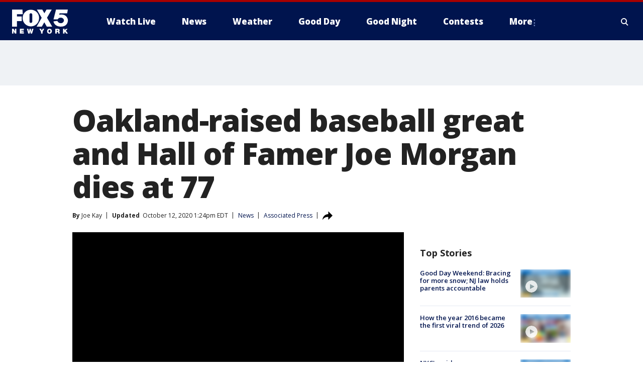

--- FILE ---
content_type: text/html; charset=utf-8
request_url: https://www.fox5ny.com/news/oakland-raised-baseball-great-and-hall-of-famer-joe-morgan-dies-at-77
body_size: 30921
content:
<!doctype html>
<html data-n-head-ssr lang="en" data-n-head="lang">
  <head>
    <!-- Google Tag Manager -->
    <script>
    function loadGTMIfNotLocalOrPreview() {
      const host = window.location.host.toLowerCase();
      const excludedHosts = ["local", "preview", "stage-preview"];
      if (!excludedHosts.some(excludedHost => host.startsWith(excludedHost))) {
        (function(w,d,s,l,i){w[l]=w[l]||[];w[l].push({'gtm.start':
        new Date().getTime(),event:'gtm.js'});var f=d.getElementsByTagName(s)[0],
        j=d.createElement(s),dl=l!='dataLayer'?'&l='+l:'';j.async=true;j.src=
        'https://www.googletagmanager.com/gtm.js?id='+i+dl;f.parentNode.insertBefore(j,f);
        })(window,document,'script','dataLayer','GTM-TMF4BDJ');
      }
    }
    loadGTMIfNotLocalOrPreview();
    </script>
    <!-- End Google Tag Manager -->
    <title data-n-head="true">Oakland-raised baseball great and Hall of Famer Joe Morgan dies at 77 | FOX 5 New York</title><meta data-n-head="true" http-equiv="X-UA-Compatible" content="IE=edge,chrome=1"><meta data-n-head="true" name="viewport" content="width=device-width, minimum-scale=1.0, initial-scale=1.0"><meta data-n-head="true" charset="UTF-8"><meta data-n-head="true" name="format-detection" content="telephone=no"><meta data-n-head="true" name="msapplication-square70x70logo" content="//static.foxtv.com/static/orion/img/wnyw/favicons/mstile-70x70.png"><meta data-n-head="true" name="msapplication-square150x150logo" content="//static.foxtv.com/static/orion/img/wnyw/favicons/mstile-150x150.png"><meta data-n-head="true" name="msapplication-wide310x150logo" content="//static.foxtv.com/static/orion/img/wnyw/favicons/mstile-310x150.png"><meta data-n-head="true" name="msapplication-square310x310logo" content="//static.foxtv.com/static/orion/img/wnyw/favicons/mstile-310x310.png"><meta data-n-head="true" data-hid="description" name="description" content="Joe Morgan was raised in Oakland, and also attended Castlemont High School, before beginning a Hall of Fame baseball career."><meta data-n-head="true" data-hid="fb:app_id" property="fb:app_id" content="252497958109297"><meta data-n-head="true" data-hid="prism.stationId" name="prism.stationId" content="WNYW_FOX5"><meta data-n-head="true" data-hid="prism.stationCallSign" name="prism.stationCallSign" content="wnyw"><meta data-n-head="true" data-hid="prism.channel" name="prism.channel" content="fts"><meta data-n-head="true" data-hid="prism.section" name="prism.section" content="news"><meta data-n-head="true" data-hid="prism.subsection1" name="prism.subsection1" content=""><meta data-n-head="true" data-hid="prism.subsection2" name="prism.subsection2" content=""><meta data-n-head="true" data-hid="prism.subsection3" name="prism.subsection3" content=""><meta data-n-head="true" data-hid="prism.subsection4" name="prism.subsection4" content=""><meta data-n-head="true" data-hid="prism.aggregationType" name="prism.aggregationType" content="subsection"><meta data-n-head="true" data-hid="prism.genre" name="prism.genre" content=""><meta data-n-head="true" data-hid="pagetype" name="pagetype" content="article" scheme="dcterms.DCMIType"><meta data-n-head="true" data-hid="strikepagetype" name="strikepagetype" content="article" scheme="dcterms.DCMIType"><meta data-n-head="true" data-hid="content-creator" name="content-creator" content="tiger"><meta data-n-head="true" data-hid="dc.creator" name="dc.creator" scheme="dcterms.creator" content=""><meta data-n-head="true" data-hid="dc.title" name="dc.title" content="Oakland-raised baseball great and Hall of Famer Joe Morgan dies at 77" lang="en"><meta data-n-head="true" data-hid="dc.subject" name="dc.subject" content=""><meta data-n-head="true" data-hid="dcterms.abstract" name="dcterms.abstract" content="Joe Morgan was raised in Oakland, and also attended Castlemont High School, before beginning a Hall of Fame baseball career."><meta data-n-head="true" data-hid="dc.type" name="dc.type" scheme="dcterms.DCMIType" content="Text.Article"><meta data-n-head="true" data-hid="dc.description" name="dc.description" content="Joe Morgan was raised in Oakland, and also attended Castlemont High School, before beginning a Hall of Fame baseball career."><meta data-n-head="true" data-hid="dc.language" name="dc.language" scheme="dcterms.RFC4646" content="en-US"><meta data-n-head="true" data-hid="dc.publisher" name="dc.publisher" content="FOX 5 New York"><meta data-n-head="true" data-hid="dc.format" name="dc.format" scheme="dcterms.URI" content="text/html"><meta data-n-head="true" data-hid="dc.identifier" name="dc.identifier" scheme="dcterms.URI" content="urn:uri:base64:7683528c-c5b0-5c6d-9e4c-13ae6fa2dc14"><meta data-n-head="true" data-hid="dc.source" name="dc.source" content="Associated Press"><meta data-n-head="true" data-hid="dc.date" name="dc.date" content="2020-10-12"><meta data-n-head="true" data-hid="dcterms.created" name="dcterms.created" scheme="dcterms.ISO8601" content="2020-10-12T11:25:54-04:00"><meta data-n-head="true" data-hid="dcterms.modified" name="dcterms.modified" scheme="dcterms.ISO8601" content="2020-10-12T20:27:04-04:00"><meta data-n-head="true" data-hid="og:title" property="og:title" content="Oakland-raised baseball great and Hall of Famer Joe Morgan dies at 77"><meta data-n-head="true" data-hid="og:description" property="og:description" content="Joe Morgan was raised in Oakland, and also attended Castlemont High School, before beginning a Hall of Fame baseball career."><meta data-n-head="true" data-hid="og:type" property="og:type" content="article"><meta data-n-head="true" data-hid="og:image" property="og:image" content="https://images.foxtv.com/static.fox5ny.com/www.fox5ny.com/content/uploads/2020/10/1200/630/D8C71EB2779746118E3DF657400CA68B.jpg?ve=1&amp;tl=1"><meta data-n-head="true" data-hid="og:image:width" property="og:image:width" content="1280"><meta data-n-head="true" data-hid="og:image:height" property="og:image:height" content="720"><meta data-n-head="true" data-hid="og:url" property="og:url" content="https://www.fox5ny.com/news/oakland-raised-baseball-great-and-hall-of-famer-joe-morgan-dies-at-77"><meta data-n-head="true" data-hid="og:site_name" property="og:site_name" content="FOX 5 New York"><meta data-n-head="true" data-hid="og:locale" property="og:locale" content="en_US"><meta data-n-head="true" data-hid="robots" name="robots" content="index, follow, max-image-preview:large, max-video-preview:-1"><meta data-n-head="true" data-hid="fox.app_version" name="fox.app_version" content="v77"><meta data-n-head="true" data-hid="fox.fix_version" name="fox.fix_version" content="10.2.0"><meta data-n-head="true" data-hid="fox.app_build" name="fox.app_build" content="no build version"><meta data-n-head="true" name="twitter:card" content="summary_large_image"><meta data-n-head="true" name="twitter:site" content="@FOX5NY"><meta data-n-head="true" name="twitter:site:id" content="@FOX5NY"><meta data-n-head="true" name="twitter:title" content="Oakland-raised baseball great and Hall of Famer Joe Morgan dies at 77"><meta data-n-head="true" name="twitter:description" content="Joe Morgan was raised in Oakland, and also attended Castlemont High School, before beginning a Hall of Fame baseball career."><meta data-n-head="true" name="twitter:image" content="https://images.foxtv.com/static.fox5ny.com/www.fox5ny.com/content/uploads/2020/10/1280/720/D8C71EB2779746118E3DF657400CA68B.jpg?ve=1&amp;tl=1"><meta data-n-head="true" name="twitter:url" content="https://www.fox5ny.com/news/oakland-raised-baseball-great-and-hall-of-famer-joe-morgan-dies-at-77"><meta data-n-head="true" name="twitter:creator" content="@FOX5NY"><meta data-n-head="true" name="twitter:creator:id" content="@FOX5NY"><meta data-n-head="true" name="fox.name" content="Post Landing"><meta data-n-head="true" name="fox.category" content="news"><meta data-n-head="true" name="fox.page_content_category" content="news"><meta data-n-head="true" name="fox.page_name" content="wnyw:web:post:article:Oakland-raised baseball great and Hall of Famer Joe Morgan dies at 77 | FOX 5 New York"><meta data-n-head="true" name="fox.page_content_level_1" content="wnyw:web:post"><meta data-n-head="true" name="fox.page_content_level_2" content="wnyw:web:post:article"><meta data-n-head="true" name="fox.page_content_level_3" content="wnyw:web:post:article:Oakland-raised baseball great and Hall of Famer Joe Morgan dies at 77 | FOX 5 New York"><meta data-n-head="true" name="fox.page_content_level_4" content="wnyw:web:post:article:Oakland-raised baseball great and Hall of Famer Joe Morgan dies at 77 | FOX 5 New York"><meta data-n-head="true" name="fox.page_type" content="post-article"><meta data-n-head="true" name="fox.page_content_distributor" content="owned"><meta data-n-head="true" name="fox.page_content_type_of_story" content="Wire"><meta data-n-head="true" name="fox.author" content=""><meta data-n-head="true" name="fox.page_content_author" content=""><meta data-n-head="true" name="fox.page_content_author_secondary" content="Joe Kay"><meta data-n-head="true" name="fox.page_content_version" content="11.2.0"><meta data-n-head="true" name="fox.publisher" content="Associated Press"><meta data-n-head="true" name="fox.page_content_id" content="7683528c-c5b0-5c6d-9e4c-13ae6fa2dc14"><meta data-n-head="true" name="fox.page_content_station_originator" content="ktvu"><meta data-n-head="true" name="fox.url" content="https://www.fox5ny.com/news/oakland-raised-baseball-great-and-hall-of-famer-joe-morgan-dies-at-77"><meta data-n-head="true" name="fox.page_canonical_url" content="https://www.ktvu.com/news/oakland-raised-baseball-great-and-hall-of-famer-joe-morgan-dies-at-77"><meta data-n-head="true" name="smartbanner:enabled-platforms" content="none"><meta data-n-head="true" property="fb:app_id" content="252497958109297"><meta data-n-head="true" property="article:opinion" content="false"><meta data-n-head="true" name="keywords" content="Mlb,News,Sports,Us,Ca"><meta data-n-head="true" name="classification" content="/FTS/Mlb,/FTS/News,/FTS/Sports,/FTS/Us/Ca"><meta data-n-head="true" name="classification-isa" content="mlb,news,sports,ca"><meta data-n-head="true" name="fox.page_content_tags" content="/FTS/Mlb,/FTS/News,/FTS/Sports,/FTS/Us/Ca"><link data-n-head="true" rel="preconnect" href="https://prod.player.fox.digitalvideoplatform.com" crossorigin="anonymous"><link data-n-head="true" rel="dns-prefetch" href="https://prod.player.fox.digitalvideoplatform.com"><link data-n-head="true" rel="stylesheet" href="https://statics.foxsports.com/static/orion/style/css/scorestrip-external.css"><link data-n-head="true" rel="icon" type="image/x-icon" href="/favicons/wnyw/favicon.ico"><link data-n-head="true" rel="stylesheet" href="https://fonts.googleapis.com/css?family=Open+Sans:300,400,400i,600,600i,700,700i,800,800i&amp;display=swap"><link data-n-head="true" rel="stylesheet" href="https://fonts.googleapis.com/css2?family=Rubik:wght@700&amp;display=swap"><link data-n-head="true" rel="schema.dcterms" href="//purl.org/dc/terms/"><link data-n-head="true" rel="schema.prism" href="//prismstandard.org/namespaces/basic/2.1/"><link data-n-head="true" rel="schema.iptc" href="//iptc.org/std/nar/2006-10-01/"><link data-n-head="true" rel="shortcut icon" href="//static.foxtv.com/static/orion/img/wnyw/favicons/favicon.ico" type="image/x-icon"><link data-n-head="true" rel="apple-touch-icon" sizes="57x57" href="//static.foxtv.com/static/orion/img/wnyw/favicons/apple-touch-icon-57x57.png"><link data-n-head="true" rel="apple-touch-icon" sizes="60x60" href="//static.foxtv.com/static/orion/img/wnyw/favicons/apple-touch-icon-60x60.png"><link data-n-head="true" rel="apple-touch-icon" sizes="72x72" href="//static.foxtv.com/static/orion/img/wnyw/favicons/apple-touch-icon-72x72.png"><link data-n-head="true" rel="apple-touch-icon" sizes="76x76" href="//static.foxtv.com/static/orion/img/wnyw/favicons/apple-touch-icon-76x76.png"><link data-n-head="true" rel="apple-touch-icon" sizes="114x114" href="//static.foxtv.com/static/orion/img/wnyw/favicons/apple-touch-icon-114x114.png"><link data-n-head="true" rel="apple-touch-icon" sizes="120x120" href="//static.foxtv.com/static/orion/img/wnyw/favicons/apple-touch-icon-120x120.png"><link data-n-head="true" rel="apple-touch-icon" sizes="144x144" href="//static.foxtv.com/static/orion/img/wnyw/favicons/apple-touch-icon-144x144.png"><link data-n-head="true" rel="apple-touch-icon" sizes="152x152" href="//static.foxtv.com/static/orion/img/wnyw/favicons/apple-touch-icon-152x152.png"><link data-n-head="true" rel="apple-touch-icon" sizes="180x180" href="//static.foxtv.com/static/orion/img/wnyw/favicons/apple-touch-icon-180x180.png"><link data-n-head="true" rel="icon" type="image/png" href="//static.foxtv.com/static/orion/img/wnyw/favicons/favicon-16x16.png" sizes="16x16"><link data-n-head="true" rel="icon" type="image/png" href="//static.foxtv.com/static/orion/img/wnyw/favicons/favicon-32x32.png" sizes="32x32"><link data-n-head="true" rel="icon" type="image/png" href="//static.foxtv.com/static/orion/img/wnyw/favicons/favicon-96x96.png" sizes="96x96"><link data-n-head="true" rel="icon" type="image/png" href="//static.foxtv.com/static/orion/img/wnyw/favicons/android-chrome-192x192.png" sizes="192x192"><link data-n-head="true" href="https://fonts.gstatic.com" rel="preconnect" crossorigin="true"><link data-n-head="true" href="https://fonts.googleapis.com" rel="preconnect" crossorigin="true"><link data-n-head="true" rel="stylesheet" href="https://fonts.googleapis.com/css?family=Source+Sans+Pro:200,300,400,600,400italic,700,700italic,300,300italic,600italic/"><link data-n-head="true" rel="preconnect" href="https://cdn.segment.com/"><link data-n-head="true" rel="preconnect" href="https://widgets.media.weather.com/"><link data-n-head="true" rel="preconnect" href="https://elections.ap.org/"><link data-n-head="true" rel="preconnect" href="https://www.google-analytics.com/"><link data-n-head="true" rel="preconnect" href="http://static.chartbeat.com/"><link data-n-head="true" rel="preconnect" href="https://sb.scorecardresearch.com/"><link data-n-head="true" rel="preconnect" href="http://www.googletagmanager.com/"><link data-n-head="true" rel="preconnect" href="https://cdn.optimizely.com/"><link data-n-head="true" rel="preconnect" href="https://cdn.segment.com/"><link data-n-head="true" rel="preconnect" href="https://connect.facebook.net/"><link data-n-head="true" rel="preconnect" href="https://prod.player.fox.digitalvideoplatform.com/"><link data-n-head="true" rel="preload" as="script" href="https://prod.player.fox.digitalvideoplatform.com/wpf/v3/3.2.59/wpf_player.js"><link data-n-head="true" rel="prefetch" as="script" href="https://prod.player.fox.digitalvideoplatform.com/wpf/v3/3.2.59/lib/wpf_bitmovin_yospace_player.js"><link data-n-head="true" rel="prefetch" as="script" href="https://prod.player.fox.digitalvideoplatform.com/wpf/v3/3.2.59/lib/wpf_conviva_reporter.js"><link data-n-head="true" rel="prefetch" as="script" href="https://prod.player.fox.digitalvideoplatform.com/wpf/v3/3.2.59/lib/wpf_mux_reporter.js"><link data-n-head="true" rel="prefetch" as="script" href="https://prod.player.fox.digitalvideoplatform.com/wpf/v3/3.2.59/lib/wpf_adobeheartbeat_reporter.js"><link data-n-head="true" rel="prefetch" as="script" href="https://prod.player.fox.digitalvideoplatform.com/wpf/v3/3.2.59/lib/wpf_comscore_reporter.js"><link data-n-head="true" rel="prefetch" as="script" href="https://prod.player.fox.digitalvideoplatform.com/wpf/v3/3.2.59/lib/wpf_controls.js"><link data-n-head="true" rel="canonical" href="https://www.ktvu.com/news/oakland-raised-baseball-great-and-hall-of-famer-joe-morgan-dies-at-77"><link data-n-head="true" rel="alternate" type="application/rss+xml" title="News" href="https://www.fox5ny.com/rss.xml?category=news"><link data-n-head="true" rel="alternate" type="application/rss+xml" title="News" href="https://www.fox5ny.com/rss.xml?tag=news"><link data-n-head="true" rel="shorturl" href=""><link data-n-head="true" rel="image_src" href="https://images.foxtv.com/static.fox5ny.com/www.fox5ny.com/content/uploads/2020/10/1280/720/D8C71EB2779746118E3DF657400CA68B.jpg?ve=1&amp;tl=1"><link data-n-head="true" rel="amphtml" href="https://www.fox5ny.com/news/oakland-raised-baseball-great-and-hall-of-famer-joe-morgan-dies-at-77.amp"><link data-n-head="true" rel="preload" as="image" href="https://static.ktvu.com/www.ktvu.com/content/uploads/2020/10/90A46AAE57A045CBBD7E9B4D963D4E26.jpg"><link data-n-head="true" rel="alternate" title="FOX 5 New York - News" type="application/rss+xml" href="https://www.fox5ny.com/rss/category/news"><link data-n-head="true" rel="alternate" title="FOX 5 New York - Local News" type="application/rss+xml" href="https://www.fox5ny.com/rss/category/local-news"><link data-n-head="true" rel="alternate" title="FOX 5 New York - Tag Us Ny" type="application/rss+xml" href="https://www.fox5ny.com/rss/tags/us,ny,"><link data-n-head="true" rel="alternate" title="FOX 5 New York - National News" type="application/rss+xml" href="https://www.fox5ny.com/rss/category/national-news"><link data-n-head="true" rel="alternate" title="FOX 5 New York - Tag Crime Publicsafety" type="application/rss+xml" href="https://www.fox5ny.com/rss/tags/crime-publicsafety"><link data-n-head="true" rel="alternate" title="FOX 5 New York - Tag Entertainment" type="application/rss+xml" href="https://www.fox5ny.com/rss/tags/entertainment"><link data-n-head="true" rel="alternate" title="FOX 5 New York - Tag Unusual" type="application/rss+xml" href="https://www.fox5ny.com/rss/tags/unusual"><link data-n-head="true" rel="alternate" title="FOX 5 New York - Tag Science" type="application/rss+xml" href="https://www.fox5ny.com/rss/tags/science,"><link data-n-head="true" rel="alternate" title="FOX 5 New York - Sports" type="application/rss+xml" href="https://www.fox5ny.com/rss/category/sports"><link data-n-head="true" rel="alternate" title="FOX 5 New York - Tag Seen On Tv" type="application/rss+xml" href="https://www.fox5ny.com/rss/tags/seen-on-tv"><link data-n-head="true" rel="alternate" title="FOX 5 New York - Newsletter Signup" type="application/rss+xml" href="https://www.fox5ny.com/rss/category/newsletter-signup"><link data-n-head="true" rel="alternate" title="FOX 5 New York - Live" type="application/rss+xml" href="https://www.fox5ny.com/rss/category/live"><link data-n-head="true" rel="alternate" title="FOX 5 New York - Weather" type="application/rss+xml" href="https://www.fox5ny.com/rss/category/weather"><link data-n-head="true" rel="alternate" title="FOX 5 New York - Closing" type="application/rss+xml" href="https://www.fox5ny.com/rss/category/closing"><link data-n-head="true" rel="alternate" title="FOX 5 New York - Weather Alerts" type="application/rss+xml" href="https://www.fox5ny.com/rss/category/weather-alerts"><link data-n-head="true" rel="alternate" title="FOX 5 New York - Traffic" type="application/rss+xml" href="https://www.fox5ny.com/rss/category/traffic"><link data-n-head="true" rel="alternate" title="FOX 5 New York - Tag Travel News" type="application/rss+xml" href="https://www.fox5ny.com/rss/tags/travel-news,"><link data-n-head="true" rel="alternate" title="FOX 5 New York - Apps" type="application/rss+xml" href="https://www.fox5ny.com/rss/category/apps"><link data-n-head="true" rel="alternate" title="FOX 5 New York - Shows Good Day" type="application/rss+xml" href="https://www.fox5ny.com/rss/category/shows,good-day"><link data-n-head="true" rel="alternate" title="FOX 5 New York - Tag Series Good Day Cafe" type="application/rss+xml" href="https://www.fox5ny.com/rss/tags/series,good-day-cafe"><link data-n-head="true" rel="alternate" title="FOX 5 New York - Shows Street Talk" type="application/rss+xml" href="https://www.fox5ny.com/rss/category/shows,street-talk"><link data-n-head="true" rel="alternate" title="FOX 5 New York - Tag Health" type="application/rss+xml" href="https://www.fox5ny.com/rss/tags/health"><link data-n-head="true" rel="alternate" title="FOX 5 New York - Tag Good Day Things To Do Nyc" type="application/rss+xml" href="https://www.fox5ny.com/rss/tags/good-day,things-to-do-nyc"><link data-n-head="true" rel="alternate" title="FOX 5 New York - About" type="application/rss+xml" href="https://www.fox5ny.com/rss/category/about"><link data-n-head="true" rel="alternate" title="FOX 5 New York - Team" type="application/rss+xml" href="https://www.fox5ny.com/rss/category/team"><link data-n-head="true" rel="alternate" title="FOX 5 New York - Whatsonfox" type="application/rss+xml" href="https://www.fox5ny.com/rss/category/whatsonfox"><link data-n-head="true" rel="alternate" title="FOX 5 New York - Job Opportunities At Fox 5 My9" type="application/rss+xml" href="https://www.fox5ny.com/rss/category/job-opportunities-at-fox-5-my9"><link data-n-head="true" rel="alternate" title="FOX 5 New York - Public Affairs" type="application/rss+xml" href="https://www.fox5ny.com/rss/category/public-affairs"><link data-n-head="true" rel="alternate" title="FOX 5 New York - Contests" type="application/rss+xml" href="https://www.fox5ny.com/rss/category/contests"><link data-n-head="true" rel="alternate" title="FOX 5 New York - Money" type="application/rss+xml" href="https://www.fox5ny.com/rss/category/money"><link data-n-head="true" rel="alternate" title="FOX 5 New York - Tag Consumer" type="application/rss+xml" href="https://www.fox5ny.com/rss/tags/consumer"><link data-n-head="true" rel="alternate" title="FOX 5 New York - Tag Consumer Recalls" type="application/rss+xml" href="https://www.fox5ny.com/rss/tags/consumer,recalls"><link data-n-head="true" rel="alternate" title="FOX 5 New York - Tag Business" type="application/rss+xml" href="https://www.fox5ny.com/rss/tags/business"><link data-n-head="true" rel="alternate" title="FOX 5 New York - Tag Money Us Economy" type="application/rss+xml" href="https://www.fox5ny.com/rss/tags/money,us-economy"><link data-n-head="true" rel="alternate" title="FOX 5 New York - Tag Business Personal Finance" type="application/rss+xml" href="https://www.fox5ny.com/rss/tags/business,personal-finance"><link data-n-head="true" rel="alternate" title="FOX 5 New York - Tag Consumer Real Estate" type="application/rss+xml" href="https://www.fox5ny.com/rss/tags/consumer,real-estate"><link data-n-head="true" rel="alternate" title="FOX 5 New York - Tag Series Archives" type="application/rss+xml" href="https://www.fox5ny.com/rss/tags/series,archives"><link data-n-head="true" rel="alternate" title="FOX 5 New York - Tag Skyfox" type="application/rss+xml" href="https://www.fox5ny.com/rss/tags/skyfox"><link data-n-head="true" rel="alternate" title="FOX 5 New York - Shows Brand Spotlight" type="application/rss+xml" href="https://www.fox5ny.com/rss/category/shows,brand-spotlight"><link data-n-head="true" rel="alternate" title="FOX 5 New York - Tag Us Ny" type="application/rss+xml" href="https://www.fox5ny.com/rss/tags/us,ny"><link data-n-head="true" rel="alternate" title="FOX 5 New York - Shows Good Night New York" type="application/rss+xml" href="https://www.fox5ny.com/rss/category/shows,good-night-new-york"><link data-n-head="true" rel="alternate" title="FOX 5 New York - Discover the latest breaking news." type="application/rss+xml" href="https://www.fox5ny.com/latest.xml"><link data-n-head="true" rel="stylesheet" href="//static.foxtv.com/static/orion/css/default/article.rs.css"><link data-n-head="true" rel="stylesheet" href="/css/print.css" media="print"><script data-n-head="true" type="text/javascript" data-hid="pal-script" src="//imasdk.googleapis.com/pal/sdkloader/pal.js"></script><script data-n-head="true" type="text/javascript" src="https://statics.foxsports.com/static/orion/scorestrip.js" async="false" defer="true"></script><script data-n-head="true" type="text/javascript">
        (function (h,o,u,n,d) {
          h=h[d]=h[d]||{q:[],onReady:function(c){h.q.push(c)}}
          d=o.createElement(u);d.async=1;d.src=n
          n=o.getElementsByTagName(u)[0];n.parentNode.insertBefore(d,n)
        })(window,document,'script','https://www.datadoghq-browser-agent.com/datadog-rum-v4.js','DD_RUM')
        DD_RUM.onReady(function() {
          DD_RUM.init({
            clientToken: 'pub6d08621e10189e2259b02648fb0f12e4',
            applicationId: 'f7e50afb-e642-42a0-9619-b32a46fc1075',
            site: 'datadoghq.com',
            service: 'www.fox5ny.com',
            env: 'prod',
            // Specify a version number to identify the deployed version of your application in Datadog
            version: '1.0.0',
            sampleRate: 20,
            sessionReplaySampleRate: 0,
            trackInteractions: true,
            trackResources: true,
            trackLongTasks: true,
            defaultPrivacyLevel: 'mask-user-input',
          });
          // DD_RUM.startSessionReplayRecording();
        })</script><script data-n-head="true" type="text/javascript" src="https://foxkit.fox.com/sdk/profile/v2.15.0/profile.js" async="false" defer="true"></script><script data-n-head="true" src="https://js.appboycdn.com/web-sdk/5.6/braze.min.js" async="true" defer="true"></script><script data-n-head="true" src="https://c.amazon-adsystem.com/aax2/apstag.js" async="true" defer="true"></script><script data-n-head="true" src="https://www.googletagmanager.com/gtag/js?id=UA-34976036-1" async="true"></script><script data-n-head="true" type="text/javascript">// 86acbd31cd7c09cf30acb66d2fbedc91daa48b86:1701196570.5903604
!function(n,r,e,t,c){var i,o="Promise"in n,u={then:function(){return u},catch:function(n){
return n(new Error("Airship SDK Error: Unsupported browser")),u}},s=o?new Promise((function(n,r){i=function(e,t){e?r(e):n(t)}})):u
;s._async_setup=function(n){if(o)try{i(null,n(c))}catch(n){i(n)}},n[t]=s;var a=r.createElement("script");a.src=e,a.async=!0,a.id="_uasdk",
a.rel=t,r.head.appendChild(a)}(window,document,'https://aswpsdkus.com/notify/v1/ua-sdk.min.js',
  'UA', {
    vapidPublicKey: 'BBGNRUFEAf52td4H1JIYHNeL62PotffxZH-X0xYWSaOTCptAnAiTT7dSwCd2WNnNNrKwcU0XvvwV0OgpS17BtjM=',
    websitePushId: 'web.wnyw.prod',
    appKey: 'Q4_EUAW5TDKbjhgbSAa4kQ',
    token: 'MTpRNF9FVUFXNVRES2JqaGdiU0FhNGtROlpHTHFmbWZmUDVkeWFrZlJFSlJlcXE1LU0taFc2b1BZN2lGYXN2QWdPVXc'
  });
  </script><script data-n-head="true" type="text/javascript">UA.then(sdk => {
        sdk.plugins.load('html-prompt', 'https://aswpsdkus.com/notify/v1/ua-html-prompt.min.js', {
          appearDelay: 5000,
          disappearDelay: 2000000000000000000000000,
          askAgainDelay: 0,
          stylesheet: './css/airship.css',
          auto: false,
          type: 'alert',
          position: 'top',
          i18n: {
            en: {
              title: 'Stay Informed',
              message: 'Receive alerts to the biggest stories worth your time',
              accept: 'Allow',
              deny: 'No Thanks'
            }
          },
          logo: '/favicons/wnyw/favicon.ico'
        }).then(plugin => {
          const auditSession = () => {
            const airshipPageViews = parseInt(window.sessionStorage.getItem('currentAirShipPageViews'), 10)
            if (airshipPageViews > 1) {
              plugin.prompt();
              console.info('Airship: prompt called')
              clearInterval(auditInterval);
              window.sessionStorage.setItem('currentAirShipPageViews', 0)
            }
          }
          const auditInterval = setInterval(auditSession, 2000);
        })
      })</script><script data-n-head="true" src="/taboola/taboola.js" type="text/javascript" async="true" defer="true"></script><script data-n-head="true" src="https://scripts.webcontentassessor.com/scripts/35e77610ca0dba41bdada6851c189e9f743de55cd80acc0709714aaefee1e540"></script><script data-n-head="true" src="//static.foxtv.com/static/orion/scripts/core/ag.core.js"></script><script data-n-head="true" src="//static.foxtv.com/static/isa/core.js"></script><script data-n-head="true" src="//static.foxtv.com/static/orion/scripts/station/default/loader.js"></script><script data-n-head="true" src="https://widgets.media.weather.com/wxwidget.loader.js?cid=996314550" defer=""></script><script data-n-head="true" src="https://prod.player.fox.digitalvideoplatform.com/wpf/v3/3.2.59/wpf_player.js" defer="" data-hid="fox-player-main-script"></script><script data-n-head="true" src="//static.foxtv.com/static/leap/loader.js"></script><script data-n-head="true" >(function () {
        var _sf_async_config = window._sf_async_config = (window._sf_async_config || {})
        _sf_async_config.uid = 65824
        _sf_async_config.domain = 'fox5ny.com'
        _sf_async_config.flickerControl = false
        _sf_async_config.useCanonical = true

        // Function to set ISA-dependent values with proper error handling
        function setISAValues() {
          if (window.FTS && window.FTS.ISA && window.FTS.ISA._meta) {
            try {
              _sf_async_config.sections = window.FTS.ISA._meta.section || ''
              _sf_async_config.authors = window.FTS.ISA._meta.fox['fox.page_content_author'] ||
                                       window.FTS.ISA._meta.fox['fox.page_content_author_secondary'] ||
                                       window.FTS.ISA._meta.raw.publisher || ''
            } catch (e) {
              console.warn('FTS.ISA values not available yet:', e)
              _sf_async_config.sections = ''
              _sf_async_config.authors = ''
            }
          } else {
            // Set default values if ISA is not available
            _sf_async_config.sections = ''
            _sf_async_config.authors = ''

            // Retry after a short delay if ISA is not loaded yet
            setTimeout(setISAValues, 100)
          }
        }

        // Set ISA values initially
        setISAValues()

        _sf_async_config.useCanonicalDomain = true
        function loadChartbeat() {
          var e = document.createElement('script');
            var n = document.getElementsByTagName('script')[0];
            e.type = 'text/javascript';
            e.async = true;
            e.src = '//static.chartbeat.com/js/chartbeat.js';
            n.parentNode.insertBefore(e, n);
        }
        loadChartbeat();
        })()</script><script data-n-head="true" src="//static.chartbeat.com/js/chartbeat_mab.js"></script><script data-n-head="true" src="//static.chartbeat.com/js/chartbeat.js"></script><script data-n-head="true" src="https://interactives.ap.org/election-results/assets/microsite/resizeClient.js" defer=""></script><script data-n-head="true" data-hid="strike-loader" src="https://strike.fox.com/static/fts/display/loader.js" type="text/javascript"></script><script data-n-head="true" >
          (function() {
              window.foxstrike = window.foxstrike || {};
              window.foxstrike.cmd = window.foxstrike.cmd || [];
          })()
        </script><script data-n-head="true" type="application/ld+json">{"@context":"http://schema.org","@type":"NewsArticle","mainEntityOfPage":"https://www.ktvu.com/news/oakland-raised-baseball-great-and-hall-of-famer-joe-morgan-dies-at-77","headline":"Oakland-raised baseball great and Hall of Famer Joe Morgan dies at 77","articleBody":"Joe Morgan, the second baseman who played for the San Francisco Giants, Oakland A&apos;s after his Hall of Fame career for the Cincinnati Reds, has died. He was 77.He died at his home Sunday in Danville, California, a family spokesman said Monday. Morgan was suffering from a nerve condition, a form of polyneuropathy. He was moved to Oakland when he was five and&#xA0;attended Castlemont High School.&#xA0;Morgan&#x2019;s death marked the latest among major-league greats this year: Whitey Ford, Bob Gibson, Lou Brock, Tom Seaver and Al Kaline.Morgan was a two-time NL Most Valuable Player, a 10-time All-Star and won five Gold Gloves. A 5-foot-7 dynamo known for flapping his left elbow at the plate, Little Joe could hit a home run, steal a base and disrupt any game with his daring.Most of all, he completed Cincinnati&#x2019;s two-time World Series championship team, driving a club featuring the likes of Pete Rose, Johnny Bench and Tony Perez to back-to-back titles.Morgan&#x2019;s tiebreaking single with two outs in the ninth inning of Game 7 in 1975 gave the Reds the crown in a classic matchup with Boston, and he spurred a four-game sweep of the Yankees the next season.Morgan was the league&#x2019;s MVP both years. And his Hall of Fame teammates and manager readily acknowledged he was the one that got it all started.The smallest cog in the Big Red Machine was its most valuable piece, and easily a first-ballot pick for Cooperstown.&#x201C;He was just a good major league player when it didn&#x2019;t mean anything,&#x201D; former Reds and Tigers skipper Sparky Anderson once said. &#x201C;But when it meant something, he was a Hall of Famer.&#x201D;In a 22-year career through 1984, Morgan scored 1,650 runs, stole 689 bases, hit 268 homers and batted .271. But those stats hardly reflected the force created on the field by the lefty-swinging No. 8.Confident and cocky, he also was copied. His habit of flapping his back elbow as a way to keep it high when hitting was imitated by many a Little Leaguer in Cincinnati and beyond.Health issues had slowed down Morgan in recent years. Knee surgery forced him to use a cane when he went onto the field at Great American Ball Park before the 2015 All-Star Game and he later needed a bone marrow transplant for an illness.In his prime, Morgan helped to revolutionize the game with his quickness and many talents, especially once he hit the turf at Riverfront Stadium.&#x201C;Packed unusual power into his extraordinarily quick 150-lb. fireplug frame,&#x201D; he was praised on his Hall of Fame plaque.Morgan got his start with Houston in 1963, when the team was called the .45s and still played on grass. Once he became a full-time player in 1965 when the club became the Astros and moved into the Astrodome, he began to provide a glimpse of what speedy, multi-skilled players could do on the new kind of turf.The Reds had already built a formidable team, but they came up short in 1970, losing to Baltimore in the World Series. Cincinnati made a shocking trade for Morgan after the 1971 season, giving up slugger Lee May and All-Star second baseman Tommy Helms in an eight-player swap.Morgan turned out to be exactly what the Reds needed to take the next step.&#x201C;Joe fit in with the rest of us like the missing link in the puzzle,&#x201D; Rose once said.Rose was the dashing singles hitter, on his way to becoming the game&#x2019;s career hits leader. Bench supplied the power. Perez was the clutch hitter. And Morgan did a bit of everything, slashing hits and stealing bases whenever needed.Morgan got plenty of chances, too. Skilled at drawing walks, and helped by a small strike zone, he led the NL in on-base percentage in four of his first five years with the Reds, and finished with a career mark of .392.&#x201C;That&#x2019;s when the game went to more speed,&#x201D; Rose said. &#x201C;There were guys who did more, but Joe stole bases when everyone at the park knew he would. He didn&#x2019;t waste steals. He made them count. Joe probably could have stolen more. Lots of guys just steal to run up the numbers, and then they can&#x2019;t when it counts to win the game. Joe made them count.&#x201D;Morgan scored a major league-leading 122 runs in his first season with the Reds and they reached the 1972 World Series, where they lost in seven games to Oakland. He had played for the Oakland A&apos;s from 1963 to 1984.The two championship seasons were his finest, making him the dominant second baseman of his time &#x2014; many rated him as the greatest ever to play the position.Morgan hit .327 with 17 homers, 94 RBIs and 67 stolen bases in 1975, then followed with a .320 average, 27 homers, 111 RBIs and 60 steals the next year. He was only the fifth second baseman in the NL to drive in more than 100 runs and also led the league in both on-base percentage and slugging percentage in 1976.A series of injuries in the late 1970s diminished Morgan&#x2019;s production &#x2014; the years of throwing his body around on the turf had taken a toll. The Reds decided to dismantle the Big Red Machine, prompting Morgan to also leave.He spent the 1980 season with Houston, helping the Astros to a NL West title. He played two seasons with San Francisco, and later was reunited with Rose and Perez in Philadelphia.Morgan hit two home runs in the 1983 World Series as the Phillies lost in five games to Baltimore, and tripled in his final at-bat.Morgan finished as a career .182 hitter in 50 postseason games. He played in 11 different series and batted over .273 in just one of them, a stat that surprises many considering his big-game reputation.Raised in Oakland, Morgan returned to the Bay Area and played the 1984 season with the Athletics before retiring.Morgan set the NL record for games played at second, ranked among the career leaders in walks and was an All-Star in every one of his years with the Reds.After his playing career, he spent years as an announcer for the Reds, Giants and A&#x2019;s, along with ESPN, NBC, ABC and CBS. He was on the board of the Hall of Fame and the Baseball Assistance Team.Morgan was inducted into baseball&#x2019;s Hall of Fame in 1990. The Reds also inducted him into their Hall of Fame and retired his number.&#x201C;He did it all, and he did it all the time,&#x201D; said Bench, the first member of the Big Red Machine to enter the Hall. &#x201C;I always thought that Joe was the best player I ever played with, and that takes in a lot of ground.&#x201D;Morgan recognized his place on one of baseball&#x2019;s all-time greatest teams.&#x2033;Bench probably had the most raw baseball ability of any of us,&#x201D; Morgan said before his Hall of Fame induction. &#x201C;Pete obviously had the most determination to make himself the player he was. Perez was the unsung hero. I guess I was just a guy who could do a lot of things.He is survived by his wife of 30 years, Theresa;r twin daughters Kelly and Ashley; and daughters Lisa and Angela from his first marriage to Gloria Morgan.<em>KTVU contributed to this report.&#xA0;</em><em>Correction: An earlier version of this article misstated&#xA0;Morgan&apos;s connection to Oakland. He moved to Oakland as a boy and was raised there, but he was born in Texas.&#xA0;</em>","datePublished":"2020-10-12T11:25:54-04:00","dateModified":"2020-10-12T13:24:51-04:00","description":"Joe Morgan was raised in Oakland, and also attended Castlemont High School, before beginning a Hall of Fame baseball career.","author":{"@type":"Person","name":"Associated Press"},"publisher":{"@type":"NewsMediaOrganization","name":"FOX 5 New York","alternateName":"WNYW, FOX 5","url":"https://www.fox5ny.com/","sameAs":["https://www.facebook.com/FOX5NY/","https://twitter.com/fox5ny","https://www.instagram.com/fox5ny/","https://www.youtube.com/@fox5ny","https://en.wikipedia.org/wiki/WNYW","https://www.wikidata.org/wiki/Q1540364","https://www.wikidata.org/wiki/Q1540364"],"foundingDate":"1938","logo":{"@type":"ImageObject","url":"https://static.foxtv.com/static/orion/img/wnyw/favicons/favicon-96x96.png","width":"96","height":"96"},"contactPoint":[{"@type":"ContactPoint","telephone":"+1-212-452-5555","contactType":"news desk"}],"address":{"@type":"PostalAddress","addressLocality":"New York","addressRegion":"New York","postalCode":"10021","streetAddress":"205 E 67th Street","addressCountry":{"@type":"Country","name":"US"}}},"image":{"@type":"ImageObject","url":"https://static.fox5ny.com/www.fox5ny.com/content/uploads/2020/10/D8C71EB2779746118E3DF657400CA68B.jpg","width":"1280","height":"720"},"url":"https://www.ktvu.com/news/oakland-raised-baseball-great-and-hall-of-famer-joe-morgan-dies-at-77","isAccessibleForFree":true,"keywords":"news,mlb,sports,ca"}</script><link rel="preload" href="/_wzln/cc738446448fedac67bb.js" as="script"><link rel="preload" href="/_wzln/376f0263662b8ef9a7f8.js" as="script"><link rel="preload" href="/_wzln/6b27e2b92eb7e58c1613.js" as="script"><link rel="preload" href="/_wzln/26f880e90a05ee76dcf9.js" as="script"><link rel="preload" href="/_wzln/d4ea3014a79c76c86d74.js" as="script"><link rel="preload" href="/_wzln/b758b543aa08a3329d69.js" as="script"><link rel="preload" href="/_wzln/54ee5ecbc3abbc5c1fcd.js" as="script"><style data-vue-ssr-id="3d723bd8:0 153764a8:0 4783c553:0 01f125af:0 7e965aea:0 fe2c1b5a:0 c789a71e:0 2151d74a:0 5fac22c6:0 4f269fee:0 c23b5e74:0 403377d7:0 3979e5e6:0 59bee381:0 278cf65e:0 4a3d6b7a:0 42dc6fe6:0 5c0b7ab5:0 c061adc6:0">.v-select{position:relative;font-family:inherit}.v-select,.v-select *{box-sizing:border-box}@keyframes vSelectSpinner{0%{transform:rotate(0deg)}to{transform:rotate(1turn)}}.vs__fade-enter-active,.vs__fade-leave-active{pointer-events:none;transition:opacity .15s cubic-bezier(1,.5,.8,1)}.vs__fade-enter,.vs__fade-leave-to{opacity:0}.vs--disabled .vs__clear,.vs--disabled .vs__dropdown-toggle,.vs--disabled .vs__open-indicator,.vs--disabled .vs__search,.vs--disabled .vs__selected{cursor:not-allowed;background-color:#f8f8f8}.v-select[dir=rtl] .vs__actions{padding:0 3px 0 6px}.v-select[dir=rtl] .vs__clear{margin-left:6px;margin-right:0}.v-select[dir=rtl] .vs__deselect{margin-left:0;margin-right:2px}.v-select[dir=rtl] .vs__dropdown-menu{text-align:right}.vs__dropdown-toggle{-webkit-appearance:none;-moz-appearance:none;appearance:none;display:flex;padding:0 0 4px;background:none;border:1px solid rgba(60,60,60,.26);border-radius:4px;white-space:normal}.vs__selected-options{display:flex;flex-basis:100%;flex-grow:1;flex-wrap:wrap;padding:0 2px;position:relative}.vs__actions{display:flex;align-items:center;padding:4px 6px 0 3px}.vs--searchable .vs__dropdown-toggle{cursor:text}.vs--unsearchable .vs__dropdown-toggle{cursor:pointer}.vs--open .vs__dropdown-toggle{border-bottom-color:transparent;border-bottom-left-radius:0;border-bottom-right-radius:0}.vs__open-indicator{fill:rgba(60,60,60,.5);transform:scale(1);transition:transform .15s cubic-bezier(1,-.115,.975,.855);transition-timing-function:cubic-bezier(1,-.115,.975,.855)}.vs--open .vs__open-indicator{transform:rotate(180deg) scale(1)}.vs--loading .vs__open-indicator{opacity:0}.vs__clear{fill:rgba(60,60,60,.5);padding:0;border:0;background-color:transparent;cursor:pointer;margin-right:8px}.vs__dropdown-menu{display:block;box-sizing:border-box;position:absolute;top:calc(100% - 1px);left:0;z-index:1000;padding:5px 0;margin:0;width:100%;max-height:350px;min-width:160px;overflow-y:auto;box-shadow:0 3px 6px 0 rgba(0,0,0,.15);border:1px solid rgba(60,60,60,.26);border-top-style:none;border-radius:0 0 4px 4px;text-align:left;list-style:none;background:#fff}.vs__no-options{text-align:center}.vs__dropdown-option{line-height:1.42857143;display:block;padding:3px 20px;clear:both;color:#333;white-space:nowrap;cursor:pointer}.vs__dropdown-option--highlight{background:#5897fb;color:#fff}.vs__dropdown-option--deselect{background:#fb5858;color:#fff}.vs__dropdown-option--disabled{background:inherit;color:rgba(60,60,60,.5);cursor:inherit}.vs__selected{display:flex;align-items:center;background-color:#f0f0f0;border:1px solid rgba(60,60,60,.26);border-radius:4px;color:#333;line-height:1.4;margin:4px 2px 0;padding:0 .25em;z-index:0}.vs__deselect{display:inline-flex;-webkit-appearance:none;-moz-appearance:none;appearance:none;margin-left:4px;padding:0;border:0;cursor:pointer;background:none;fill:rgba(60,60,60,.5);text-shadow:0 1px 0 #fff}.vs--single .vs__selected{background-color:transparent;border-color:transparent}.vs--single.vs--loading .vs__selected,.vs--single.vs--open .vs__selected{position:absolute;opacity:.4}.vs--single.vs--searching .vs__selected{display:none}.vs__search::-webkit-search-cancel-button{display:none}.vs__search::-ms-clear,.vs__search::-webkit-search-decoration,.vs__search::-webkit-search-results-button,.vs__search::-webkit-search-results-decoration{display:none}.vs__search,.vs__search:focus{-webkit-appearance:none;-moz-appearance:none;appearance:none;line-height:1.4;font-size:1em;border:1px solid transparent;border-left:none;outline:none;margin:4px 0 0;padding:0 7px;background:none;box-shadow:none;width:0;max-width:100%;flex-grow:1;z-index:1}.vs__search::-moz-placeholder{color:inherit}.vs__search::placeholder{color:inherit}.vs--unsearchable .vs__search{opacity:1}.vs--unsearchable:not(.vs--disabled) .vs__search{cursor:pointer}.vs--single.vs--searching:not(.vs--open):not(.vs--loading) .vs__search{opacity:.2}.vs__spinner{align-self:center;opacity:0;font-size:5px;text-indent:-9999em;overflow:hidden;border:.9em solid hsla(0,0%,39.2%,.1);border-left-color:rgba(60,60,60,.45);transform:translateZ(0);animation:vSelectSpinner 1.1s linear infinite;transition:opacity .1s}.vs__spinner,.vs__spinner:after{border-radius:50%;width:5em;height:5em}.vs--loading .vs__spinner{opacity:1}
.fts-scorestrip-wrap{width:100%}.fts-scorestrip-wrap .fts-scorestrip-container{padding:0 16px;max-width:1280px;margin:0 auto}@media screen and (min-width:1024px){.fts-scorestrip-wrap .fts-scorestrip-container{padding:15px 24px}}
.fts-scorestrip-wrap[data-v-75d386ae]{width:100%}.fts-scorestrip-wrap .fts-scorestrip-container[data-v-75d386ae]{padding:0 16px;max-width:1280px;margin:0 auto}@media screen and (min-width:1024px){.fts-scorestrip-wrap .fts-scorestrip-container[data-v-75d386ae]{padding:15px 24px}}@media(min-width:768px)and (max-width:1280px){.main-content-new-layout[data-v-75d386ae]{padding:10px}}
#xd-channel-container[data-v-0130ae53]{margin:0 auto;max-width:1280px;height:1px}#xd-channel-fts-iframe[data-v-0130ae53]{position:relative;top:-85px;left:86.1%;width:100%;display:none}@media (min-width:768px) and (max-width:1163px){#xd-channel-fts-iframe[data-v-0130ae53]{left:84%}}@media (min-width:768px) and (max-width:1056px){#xd-channel-fts-iframe[data-v-0130ae53]{left:81%}}@media (min-width:768px) and (max-width:916px){#xd-channel-fts-iframe[data-v-0130ae53]{left:79%}}@media (min-width:769px) and (max-width:822px){#xd-channel-fts-iframe[data-v-0130ae53]{left:77%}}@media (min-width:400px) and (max-width:767px){#xd-channel-fts-iframe[data-v-0130ae53]{display:none!important}}.branding[data-v-0130ae53]{padding-top:0}@media (min-width:768px){.branding[data-v-0130ae53]{padding-top:10px}}
.title--hide[data-v-b8625060]{display:none}
#fox-id-logged-in[data-v-f7244ab2]{display:none}.button-reset[data-v-f7244ab2]{background:none;border:none;padding:0;cursor:pointer;outline:inherit}.watch-live[data-v-f7244ab2]{background-color:#a70000;border-radius:3px;margin-top:16px;margin-right:-10px;padding:8px 9px;max-height:31px}.watch-live>a[data-v-f7244ab2]{color:#fff;font-weight:900;font-size:12px}.small-btn-grp[data-v-f7244ab2]{display:flex}.sign-in[data-v-f7244ab2]{width:43px;height:17px;font-size:12px;font-weight:800;font-stretch:normal;font-style:normal;line-height:normal;letter-spacing:-.25px;color:#fff}.sign-in-mobile[data-v-f7244ab2]{margin:16px 12px 0 0}.sign-in-mobile[data-v-f7244ab2],.sign-in-tablet-and-up[data-v-f7244ab2]{background-color:#334f99;width:59px;height:31px;border-radius:3px}.sign-in-tablet-and-up[data-v-f7244ab2]{float:left;margin-right:16px;margin-top:24px}.sign-in-tablet-and-up[data-v-f7244ab2]:hover{background-color:#667bb3}.avatar-desktop[data-v-f7244ab2]{width:28px;height:28px;float:left;margin-right:16px;margin-top:24px}.avatar-mobile[data-v-f7244ab2]{width:33px;height:33px;margin:16px 12px 0 0}
.alert-storm .alert-text[data-v-6e1c7e98]{top:0}.alert-storm .alert-info a[data-v-6e1c7e98]{color:#fff}.alert-storm .alert-title[data-v-6e1c7e98]:before{display:inline-block;position:absolute;left:-18px;top:2px;height:15px;width:12px;background:url(//static.foxtv.com/static/orion/img/core/s/weather/warning.svg) no-repeat;background-size:contain}@media (min-width:768px){.alert-storm .alert-title[data-v-6e1c7e98]:before{left:0;top:0;height:24px;width:21px}}
.min-height-ad[data-v-2c3e8482]{min-height:0}.pre-content .min-height-ad[data-v-2c3e8482]{min-height:90px}@media only screen and (max-width:767px){.page-content .lsf-mobile[data-v-2c3e8482],.right-rail .lsf-mobile[data-v-2c3e8482],.sidebar-secondary .lsf-mobile[data-v-2c3e8482]{min-height:300px;min-width:250px}}@media only screen and (min-width:768px){.right-rail .lsf-ban[data-v-2c3e8482],.sidebar-secondary .lsf-ban[data-v-2c3e8482]{min-height:250px;min-width:300px}.post-content .lsf-lb[data-v-2c3e8482],.pre-content .lsf-lb[data-v-2c3e8482]{min-height:90px;min-width:728px}}
.tags[data-v-6c8e215c]{flex-wrap:wrap;color:#979797;font-weight:400;line-height:normal}.tags[data-v-6c8e215c],.tags-tag[data-v-6c8e215c]{display:flex;font-family:Open Sans;font-size:18px;font-style:normal}.tags-tag[data-v-6c8e215c]{color:#041431;background-color:#e6e9f3;min-height:40px;align-items:center;justify-content:center;border-radius:10px;margin:10px 10px 10px 0;padding:10px 15px;grid-gap:10px;gap:10px;color:#036;font-weight:700;line-height:23px}.tags-tag[data-v-6c8e215c]:last-of-type{margin-right:0}.headlines-related.center[data-v-6c8e215c]{margin-bottom:0}#taboola-mid-article-thumbnails[data-v-6c8e215c]{padding:28px 100px}@media screen and (max-width:767px){#taboola-mid-article-thumbnails[data-v-6c8e215c]{padding:0}}
.no-separator[data-v-08416276]{padding-left:0}.no-separator[data-v-08416276]:before{content:""}
.outside[data-v-6d0ce7d9]{width:100vw;height:100vh;position:fixed;top:0;left:0}
.social-icons[data-v-10e60834]{background:#fff;box-shadow:0 0 20px rgba(0,0,0,.15);border-radius:5px}.social-icons a[data-v-10e60834]{overflow:visible}
.video-wrapper[data-v-4292be72]{position:relative;width:100%;padding-bottom:56.25%;height:0;overflow:hidden;display:flex;flex-direction:column}.video-wrapper .sr-only[data-v-4292be72]{position:absolute;width:1px;height:1px;padding:0;margin:-1px;overflow:hidden;clip:rect(0,0,0,0);white-space:nowrap;border:0}.video-wrapper iframe[data-v-4292be72]{position:absolute;top:0;left:0;width:100%;height:100%;border:0}
.ui-buffering-overlay-indicator[data-v-7f269eba]{animation:ui-fancy-data-v-7f269eba 2s ease-in infinite;background:url("data:image/svg+xml;charset=utf-8,%3Csvg xmlns='http://www.w3.org/2000/svg' viewBox='0 0 32 32'%3E%3Cstyle%3E.st1{fill-rule:evenodd;clip-rule:evenodd;fill:%231fabe2}%3C/style%3E%3Cpath class='st1' d='M8 8h16v16H8z' opacity='.302'/%3E%3Cpath class='st1' d='M23 7H9c-1.1 0-2 .9-2 2v14c0 1.1.9 2 2 2h14c1.1 0 2-.9 2-2V9c0-1.1-.9-2-2-2zm0 16H9V9h14v14z'/%3E%3C/svg%3E") no-repeat 50%;background-size:contain;display:inline-block;height:2em;margin:.2em;width:2em}.ui-buffering-overlay-indicator[data-v-7f269eba]:first-child{animation-delay:0s}.ui-buffering-overlay-indicator[data-v-7f269eba]:nth-child(2){animation-delay:.2s}.ui-buffering-overlay-indicator[data-v-7f269eba]:nth-child(3){animation-delay:.4s}@keyframes ui-fancy-data-v-7f269eba{0%{opacity:0;transform:scale(1)}20%{opacity:1}30%{opacity:1}50%{opacity:0;transform:scale(2)}to{opacity:0;transform:scale(3)}}.vod-loading-player-container[data-v-7f269eba]{position:absolute;top:0;left:0;width:100%;height:100%;background:#000;z-index:10}.buffering-group[data-v-7f269eba],.vod-loading-player-container[data-v-7f269eba]{display:flex;align-items:center;justify-content:center}.vod-player-container[data-v-7f269eba]{position:relative;width:100%;padding-bottom:56.25%;background-color:#000;overflow:hidden}.player-instance[data-v-7f269eba],div[id^=player-][data-v-7f269eba]{position:absolute;top:0;left:0;width:100%;height:100%;display:block}
.full-width-image[data-v-0dea8073]{display:block}.full-width-image .info[data-v-0dea8073]{padding:16px 0;border-bottom:1px solid #e6e9f3;margin-bottom:16px}.full-width-image .info p[data-v-0dea8073]{display:block;color:#666;font-size:12px;line-height:18px;margin-bottom:0}.full-width-image img[data-v-0dea8073]{width:100%}@media (min-width:768px){.full-width-image .info p[data-v-0dea8073]{font-size:13px;line-height:18px}}@media (min-width:1280px){.full-width-image .info p[data-v-0dea8073]{font-size:14px;line-height:24px;color:#666}}
.collection .heading .title[data-v-74e027ca]{line-height:34px}
.responsive-image__container[data-v-2c4f2ba8]{overflow:hidden}.responsive-image__lazy-container[data-v-2c4f2ba8]{background-size:cover;background-position:50%;filter:blur(4px)}.responsive-image__lazy-container.loaded[data-v-2c4f2ba8]{filter:blur(0);transition:filter .3s ease-out}.responsive-image__picture[data-v-2c4f2ba8]{position:absolute;top:0;left:0}.rounded[data-v-2c4f2ba8]{border-radius:50%}
.social-icons-footer .yt a[data-v-469bc58a]:after{background-image:url(/social-media/yt-icon.svg)}.social-icons-footer .link a[data-v-469bc58a]:after,.social-icons-footer .yt a[data-v-469bc58a]:after{background-position:0 0;background-size:100% 100%;background-repeat:no-repeat;height:16px;width:16px}.social-icons-footer .link a[data-v-469bc58a]:after{background-image:url(/social-media/link-icon.svg)}
.site-banner .btn-wrap-host[data-v-bd70ad56]:before{font-size:16px!important;line-height:1.5!important}.site-banner .btn-wrap-saf[data-v-bd70ad56]:before{font-size:20px!important}.site-banner .btn-wrap-ff[data-v-bd70ad56]:before{font-size:19.5px!important}</style>
   </head>
  <body class="fb single single-article amp-geo-pending" data-n-head="class">
    <!-- Google Tag Manager (noscript) -->
    <noscript>
      <iframe src="https://www.googletagmanager.com/ns.html?id=GTM-TMF4BDJ" height="0" width="0" style="display:none;visibility:hidden"></iframe>
    </noscript>
    <!-- End Google Tag Manager (noscript) -->
    <amp-geo layout="nodisplay">
      <script type="application/json">
      {
        "ISOCountryGroups": {
          "eu": ["at", "be", "bg", "cy", "cz", "de", "dk", "ee", "es", "fi", "fr", "gb", "gr", "hr", "hu", "ie", "it", "lt", "lu", "lv", "mt", "nl", "pl", "pt", "ro", "se", "si", "sk"]
        }
      }
      </script>
    </amp-geo>
    <div data-server-rendered="true" id="__nuxt"><div id="__layout"><div id="wrapper" class="wrapper" data-v-75d386ae><header class="site-header nav-closed" data-v-0130ae53 data-v-75d386ae><!----> <div class="site-header-inner" data-v-b8625060 data-v-0130ae53><div class="branding" data-v-b8625060><a title="FOX 5 New York — Local News &amp; Weather" href="/" data-name="logo" class="logo global-nav-item" data-v-b8625060><img src="//static.foxtv.com/static/orion/img/core/s/logos/fts-new-york-a.svg" alt="FOX 5 New York" class="logo-full" data-v-b8625060> <img src="//static.foxtv.com/static/orion/img/core/s/logos/fts-new-york-b.svg" alt="FOX 5 New York" class="logo-mini" data-v-b8625060></a> <!----></div> <div class="nav-row" data-v-b8625060><div class="primary-nav tablet-desktop" data-v-b8625060><nav id="main-nav" data-v-b8625060><ul data-v-b8625060><li class="menu-watch-live" data-v-b8625060><a href="/live" data-name="Watch Live" class="global-nav-item" data-v-b8625060><span data-v-b8625060>Watch Live</span></a></li><li class="menu-news" data-v-b8625060><a href="/news" data-name="News" class="global-nav-item" data-v-b8625060><span data-v-b8625060>News</span></a></li><li class="menu-weather" data-v-b8625060><a href="/weather" data-name="Weather" class="global-nav-item" data-v-b8625060><span data-v-b8625060>Weather</span></a></li><li class="menu-good-day" data-v-b8625060><a href="/shows/good-day" data-name="Good Day" class="global-nav-item" data-v-b8625060><span data-v-b8625060>Good Day</span></a></li><li class="menu-good-night" data-v-b8625060><a href="/shows/good-night-new-york" data-name="Good Night" class="global-nav-item" data-v-b8625060><span data-v-b8625060>Good Night</span></a></li><li class="menu-contests" data-v-b8625060><a href="/contests" data-name="Contests" class="global-nav-item" data-v-b8625060><span data-v-b8625060>Contests</span></a></li> <li class="menu-more" data-v-b8625060><a href="#" data-name="More" class="js-menu-toggle global-nav-item" data-v-b8625060>More</a></li></ul></nav></div> <div class="meta" data-v-b8625060><span data-v-f7244ab2 data-v-b8625060><!----> <!----> <!----> <button class="button-reset watch-live mobile" data-v-f7244ab2><a href="/live" data-name="Watch Live" class="global-nav-item" data-v-f7244ab2>Watch Live</a></button></span> <div class="search-toggle tablet-desktop" data-v-b8625060><a href="#" data-name="Search" class="js-focus-search global-nav-item" data-v-b8625060>Expand / Collapse search</a></div> <div class="menu mobile" data-v-b8625060><a href="#" data-name="Search" class="js-menu-toggle global-nav-item" data-v-b8625060>☰</a></div></div></div></div> <div class="expandable-nav" data-v-0130ae53><div class="inner" data-v-0130ae53><div class="search"><div class="search-wrap"><form autocomplete="off" action="/search" method="get"><fieldset><label for="search-site" class="label">Search site</label> <input id="search-site" type="text" placeholder="Search for keywords" name="q" onblur onfocus autocomplete="off" value="" class="resp_site_search"> <input type="hidden" name="ss" value="fb"> <input type="submit" value="Search" class="resp_site_submit"></fieldset></form></div></div></div> <div class="section-nav" data-v-0130ae53><div class="inner"><nav class="menu-news"><h6 class="nav-title"><a href="/news" data-name="News" class="global-nav-item">News</a></h6> <ul><li class="nav-item"><a href="/local-news">Local NYC News</a></li><li class="nav-item"><a href="/tag/us/ny/">New York State News</a></li><li class="nav-item"><a href="/national-news">National News</a></li><li class="nav-item"><a href="https://www.fox5ny.com/tag/politics">Politics</a></li><li class="nav-item"><a href="/tag/crime-publicsafety">Crime &amp; Public Safety</a></li><li class="nav-item"><a href="/tag/entertainment">Entertainment</a></li><li class="nav-item"><a href="/tag/unusual">Unusual</a></li><li class="nav-item"><a href="/tag/science/">Science</a></li><li class="nav-item"><a href="/sports">Sports</a></li><li class="nav-item"><a href="/tag/seen-on-tv">Seen on TV</a></li><li class="nav-item"><a href="https://www.fox5ny.com/news/fox-news-sunday-with-shannon-bream">FOX News Sunday</a></li><li class="nav-item"><a href="/newsletter-signup">Newsletters</a></li><li class="nav-item"><a href="/live">Watch Live</a></li></ul></nav><nav class="menu-weather"><h6 class="nav-title"><a href="/weather" data-name="Weather" class="global-nav-item">Weather</a></h6> <ul><li class="nav-item"><a href="/weather">Forecast</a></li><li class="nav-item"><a href="/closing">Closings</a></li><li class="nav-item"><a href="/weather-alerts">Weather Alerts</a></li><li class="nav-item"><a href="/traffic">Traffic</a></li><li class="nav-item"><a href="/tag/travel-news/">Travel News</a></li><li class="nav-item"><a href="/apps">FOX 5 NY Weather App</a></li><li class="nav-item"><a href="https://www.foxweather.com/">FOX Weather</a></li></ul></nav><nav class="menu-good-day-new-york"><h6 class="nav-title"><a href="/shows/good-day" data-name="Good Day New York" class="global-nav-item">Good Day New York</a></h6> <ul><li class="nav-item"><a href="/tag/series/good-day-cafe">Good Day Cafe</a></li><li class="nav-item"><a href="/shows/street-talk">Good Day Street Talk</a></li><li class="nav-item"><a href="/tag/health">Health</a></li><li class="nav-item"><a href="/tag/good-day/things-to-do-nyc">Things to Do</a></li><li class="nav-item"><a href="/live">Watch Live</a></li></ul></nav><nav class="menu-about-us"><h6 class="nav-title"><a href="/about" data-name="About Us" class="global-nav-item">About Us</a></h6> <ul><li class="nav-item"><a href="https://www.fox5ny.com/fox-local">How To Stream</a></li><li class="nav-item"><a href="/team">Meet The Team</a></li><li class="nav-item"><a href="/whatsonfox">FOX 5 TV Schedule</a></li><li class="nav-item"><a href="https://www.fox5ny.com/shows/fox-content">FOX Shows</a></li><li class="nav-item"><a href="/apps">Get Our Apps</a></li><li class="nav-item"><a href="/job-opportunities-at-fox-5-my9">Job Opportunities</a></li><li class="nav-item"><a href="/public-affairs">Public Affairs</a></li><li class="nav-item"><a href="/about">Contact Us</a></li><li class="nav-item"><a href="/contests">Contests</a></li><li class="nav-item"><a href="https://www.fox5ny.com/public-file-inquiries">FCC Public File</a></li><li class="nav-item"><a href="https://www.fox5ny.com/fcc-applications">FCC Applications</a></li><li class="nav-item"><a href="https://www.fox5ny.com/its-10pm">It's 10 p.m.</a></li></ul></nav><nav class="menu-money"><h6 class="nav-title"><a href="/money" data-name="Money" class="global-nav-item">Money</a></h6> <ul><li class="nav-item"><a href="/tag/consumer">Consumer</a></li><li class="nav-item"><a href="/tag/consumer/recalls">Recalls</a></li><li class="nav-item"><a href="/tag/business">Business</a></li><li class="nav-item"><a href="/tag/money/us-economy">The Economy</a></li><li class="nav-item"><a href="/tag/business/personal-finance">Personal Finance</a></li><li class="nav-item"><a href="/tag/consumer/real-estate">Real Estate</a></li></ul></nav><nav class="menu-only-on-fox-5"><h6 class="nav-title"><a href="/news" data-name="Only on FOX 5" class="global-nav-item">Only on FOX 5</a></h6> <ul><li class="nav-item"><a href="https://www.fox5ny.com/tag/street-soldiers">Street Soldiers</a></li><li class="nav-item"><a href="https://www.fox5ny.com/tag/series/tape-room">The Tape Room</a></li><li class="nav-item"><a href="https://www.fox5ny.com/tag/series/lews-view">Lew's View</a></li><li class="nav-item"><a href="/tag/series/archives">FOX 5 Flashback</a></li><li class="nav-item"><a href="/tag/skyfox">SkyFOX Videos</a></li><li class="nav-item"><a href="/shows/brand-spotlight">Brand Spotlight</a></li></ul></nav><nav class="menu-regional-news"><h6 class="nav-title"><a href="/tag/us/ny" data-name="Regional News" class="global-nav-item">Regional News</a></h6> <ul><li class="nav-item"><a href="https://www.my9nj.com/">New Jersey News - My9NJ</a></li><li class="nav-item"><a href="https://www.fox29.com/">Philadelphia News - FOX 29 Philadelphia</a></li><li class="nav-item"><a href="https://www.fox5dc.com/">Washington DC News - FOX 5 DC</a></li></ul></nav></div></div></div></header> <div class="page" data-v-75d386ae><div class="pre-content" data-v-75d386ae><div data-v-6e1c7e98></div> <div class="pre-content-components"><div data-v-2c3e8482><div class="ad-container min-height-ad" data-v-2c3e8482><div id="--aac8456a-bb59-4c4e-8f54-bc5e246e17de" class="-ad" data-v-2c3e8482></div> <!----></div></div></div></div> <!----> <div class="page-content" data-v-75d386ae><main class="main-content" data-v-75d386ae><article id="7683528c-c5b0-5c6d-9e4c-13ae6fa2dc14" class="article-wrap" data-v-6c8e215c data-v-75d386ae><header lastModifiedDate="2020-10-12T20:27:04-04:00" class="article-header" data-v-08416276 data-v-6c8e215c><div class="meta" data-v-08416276><!----></div> <h1 class="headline" data-v-08416276>Oakland-raised baseball great and Hall of Famer Joe Morgan dies at 77</h1> <div class="article-meta article-meta-upper" data-v-08416276><div class="author-byline" data-v-08416276><strong>By </strong>Joe Kay<!----></div> <div class="article-updated" data-v-08416276><strong data-v-08416276>Updated</strong> 
      October 12, 2020 1:24pm EDT
    </div> <div class="article-updated" data-v-08416276><a href="/tag/news" data-v-08416276>News</a></div> <div class="article-updated" data-v-08416276><a href="https://www.ap.org/en-us/" data-v-08416276>Associated Press</a></div> <div class="article-updated" data-v-08416276><div data-v-6d0ce7d9 data-v-08416276><!----> <div data-v-6d0ce7d9><div class="article-social" data-v-6d0ce7d9><div class="share" data-v-6d0ce7d9><a data-v-6d0ce7d9></a></div> <div style="display:none;" data-v-6d0ce7d9><div class="social-icons" data-v-10e60834 data-v-6d0ce7d9><p class="share-txt" data-v-10e60834>Share</p> <ul data-v-10e60834><li class="link link-black" data-v-10e60834><a href="#" data-v-10e60834><span data-v-10e60834>Copy Link</span></a></li> <li class="email email-black" data-v-10e60834><a href="#" data-v-10e60834>Email</a></li> <li class="fb fb-black" data-v-10e60834><a href="#" data-v-10e60834><span data-v-10e60834>Facebook</span></a></li> <li class="tw tw-black" data-v-10e60834><a href="#" data-v-10e60834><span data-v-10e60834>Twitter</span></a></li> <!----> <li class="linkedin linkedin-black" data-v-10e60834><a href="#" data-v-10e60834>LinkedIn</a></li> <li class="reddit reddit-black" data-v-10e60834><a href="#" data-v-10e60834>Reddit</a></li></ul></div></div></div></div></div></div></div></header> <div data-v-2c3e8482 data-v-6c8e215c><div class="ad-container min-height-ad" data-v-2c3e8482><div id="--2e108b1d-cee2-4bf0-b099-95f44e374374" class="-ad" data-v-2c3e8482></div> <!----></div></div> <div class="article-content-wrap sticky-columns" data-v-6c8e215c><div class="article-content" data-v-6c8e215c><!----> <div class="article-body" data-v-6c8e215c><div genres="" class="featured featured-video video-ct" data-v-4292be72 data-v-6c8e215c><div class="contain" data-v-4292be72><div class="control" data-v-4292be72><a href="#" class="top" data-v-4292be72></a> <a href="#" class="close" data-v-4292be72></a></div> <div class="video-wrapper" data-v-4292be72><div class="anvato-styled-container" data-v-4292be72><img src="https://static.ktvu.com/www.ktvu.com/content/uploads/2020/10/90A46AAE57A045CBBD7E9B4D963D4E26.jpg" alt="Remembering baseball great Joe Morgan" class="sr-only" data-v-4292be72> <div poster="https://static.ktvu.com/www.ktvu.com/content/uploads/2020/10/90A46AAE57A045CBBD7E9B4D963D4E26.jpg" class="vod-player-container" data-v-7f269eba><!----> <div class="vod-loading-player-container" data-v-7f269eba><div class="buffering-group" data-v-7f269eba><div class="ui-buffering-overlay-indicator" data-v-7f269eba></div> <div class="ui-buffering-overlay-indicator" data-v-7f269eba></div> <div class="ui-buffering-overlay-indicator" data-v-7f269eba></div></div></div></div></div></div> <div class="info" data-v-4292be72><div class="caption" data-v-4292be72><h4 class="title original-article-url" data-v-4292be72><a href="https://ktvu.com/video/859948" target="_new" data-v-4292be72>Remembering baseball great Joe Morgan</a></h4> <p data-v-4292be72>Joe Morgan, the second baseman who played for the San Francisco Giants, Oakland A's after his Hall of Fame career for the Cincinnati Reds, has died. He was 77.</p></div></div></div></div> <!----><p data-v-6c8e215c data-v-6c8e215c><span class="dateline"><strong>DANVILLE, Calif.</strong> - </span>Joe Morgan, the second baseman who played for the San Francisco Giants, Oakland A&apos;s after his Hall of Fame career for the Cincinnati Reds, has died. He was 77.</p> <!----><p data-v-6c8e215c data-v-6c8e215c>He died at his home Sunday in Danville, California, a family spokesman said Monday. Morgan was suffering from a nerve condition, a form of polyneuropathy. He was moved to Oakland when he was five and&#xA0;attended Castlemont High School.&#xA0;</p> <div id="taboola-mid-article-thumbnails" data-v-6c8e215c></div> <div id="taboola-mid-article-thumbnails-js" data-v-6c8e215c></div> <div data-ad-pos="inread" data-ad-size="1x1" class="ad gpt" data-v-6c8e215c></div><p data-v-6c8e215c data-v-6c8e215c>Morgan&#x2019;s death marked the latest among major-league greats this year: Whitey Ford, Bob Gibson, Lou Brock, Tom Seaver and Al Kaline.</p> <!----><p data-v-6c8e215c data-v-6c8e215c>Morgan was a two-time NL Most Valuable Player, a 10-time All-Star and won five Gold Gloves. A 5-foot-7 dynamo known for flapping his left elbow at the plate, Little Joe could hit a home run, steal a base and disrupt any game with his daring.</p> <!----><div original-article-post="ktvu.com/news/oakland-raised-baseball-great-and-hall-of-famer-joe-morgan-dies-at-77" origination_station="KTVU" data-v-6c8e215c><div data-unit-credible=";;" data-in-article="true" class="credible"></div></div> <!----><p data-v-6c8e215c data-v-6c8e215c>Most of all, he completed Cincinnati&#x2019;s two-time World Series championship team, driving a club featuring the likes of Pete Rose, Johnny Bench and Tony Perez to back-to-back titles.</p> <!----><p data-v-6c8e215c data-v-6c8e215c>Morgan&#x2019;s tiebreaking single with two outs in the ninth inning of Game 7 in 1975 gave the Reds the crown in a classic matchup with Boston, and he spurred a four-game sweep of the Yankees the next season.</p> <!----><p data-v-6c8e215c data-v-6c8e215c>Morgan was the league&#x2019;s MVP both years. And his Hall of Fame teammates and manager readily acknowledged he was the one that got it all started.</p> <!----><div original-article-post="ktvu.com/news/oakland-raised-baseball-great-and-hall-of-famer-joe-morgan-dies-at-77" origination_station="KTVU" class="full-width-image" data-v-0dea8073 data-v-6c8e215c><img src="https://images.foxtv.com/static.fox5ny.com/www.fox5ny.com/content/uploads/2020/10/932/524/GettyImages-1156962378.jpg?ve=1&amp;tl=1" alt="GettyImages-1156962378.jpg" data-v-0dea8073> <div class="info" data-v-0dea8073><p data-v-0dea8073><span data-v-0dea8073>Hall of Famer Joe Morgan acknowledges the crowd during the 2019 Hall of Fame Awards Presentation at the National Baseball Hall of Fame in Cooperstown, New York. (Photo by Alex Trautwig/MLB Photos via Getty Images)</span> <!----></p> <!----></div></div> <!----><p data-v-6c8e215c data-v-6c8e215c>The smallest cog in the Big Red Machine was its most valuable piece, and easily a first-ballot pick for Cooperstown.</p> <!----><p data-v-6c8e215c data-v-6c8e215c>&#x201C;He was just a good major league player when it didn&#x2019;t mean anything,&#x201D; former Reds and Tigers skipper Sparky Anderson once said. &#x201C;But when it meant something, he was a Hall of Famer.&#x201D;</p> <!----><p data-v-6c8e215c data-v-6c8e215c>In a 22-year career through 1984, Morgan scored 1,650 runs, stole 689 bases, hit 268 homers and batted .271. But those stats hardly reflected the force created on the field by the lefty-swinging No. 8.</p> <!----><p data-v-6c8e215c data-v-6c8e215c>Confident and cocky, he also was copied. His habit of flapping his back elbow as a way to keep it high when hitting was imitated by many a Little Leaguer in Cincinnati and beyond.</p> <!----><p data-v-6c8e215c data-v-6c8e215c>Health issues had slowed down Morgan in recent years. Knee surgery forced him to use a cane when he went onto the field at Great American Ball Park before the 2015 All-Star Game and he later needed a bone marrow transplant for an illness.</p> <!----><p data-v-6c8e215c data-v-6c8e215c>In his prime, Morgan helped to revolutionize the game with his quickness and many talents, especially once he hit the turf at Riverfront Stadium.</p> <!----><p data-v-6c8e215c data-v-6c8e215c>&#x201C;Packed unusual power into his extraordinarily quick 150-lb. fireplug frame,&#x201D; he was praised on his Hall of Fame plaque.</p> <!----><p data-v-6c8e215c data-v-6c8e215c>Morgan got his start with Houston in 1963, when the team was called the .45s and still played on grass. Once he became a full-time player in 1965 when the club became the Astros and moved into the Astrodome, he began to provide a glimpse of what speedy, multi-skilled players could do on the new kind of turf.</p> <!----><p data-v-6c8e215c data-v-6c8e215c>The Reds had already built a formidable team, but they came up short in 1970, losing to Baltimore in the World Series. Cincinnati made a shocking trade for Morgan after the 1971 season, giving up slugger Lee May and All-Star second baseman Tommy Helms in an eight-player swap.</p> <!----><p data-v-6c8e215c data-v-6c8e215c>Morgan turned out to be exactly what the Reds needed to take the next step.</p> <!----><p data-v-6c8e215c data-v-6c8e215c>&#x201C;Joe fit in with the rest of us like the missing link in the puzzle,&#x201D; Rose once said.</p> <!----><p data-v-6c8e215c data-v-6c8e215c>Rose was the dashing singles hitter, on his way to becoming the game&#x2019;s career hits leader. Bench supplied the power. Perez was the clutch hitter. And Morgan did a bit of everything, slashing hits and stealing bases whenever needed.</p> <!----><p data-v-6c8e215c data-v-6c8e215c>Morgan got plenty of chances, too. Skilled at drawing walks, and helped by a small strike zone, he led the NL in on-base percentage in four of his first five years with the Reds, and finished with a career mark of .392.</p> <!----><p data-v-6c8e215c data-v-6c8e215c>&#x201C;That&#x2019;s when the game went to more speed,&#x201D; Rose said. &#x201C;There were guys who did more, but Joe stole bases when everyone at the park knew he would. He didn&#x2019;t waste steals. He made them count. Joe probably could have stolen more. Lots of guys just steal to run up the numbers, and then they can&#x2019;t when it counts to win the game. Joe made them count.&#x201D;</p> <!----><p data-v-6c8e215c data-v-6c8e215c>Morgan scored a major league-leading 122 runs in his first season with the Reds and they reached the 1972 World Series, where they lost in seven games to Oakland. He had played for the Oakland A&apos;s from 1963 to 1984.</p> <!----><p data-v-6c8e215c data-v-6c8e215c>The two championship seasons were his finest, making him the dominant second baseman of his time &#x2014; many rated him as the greatest ever to play the position.</p> <!----><p data-v-6c8e215c data-v-6c8e215c>Morgan hit .327 with 17 homers, 94 RBIs and 67 stolen bases in 1975, then followed with a .320 average, 27 homers, 111 RBIs and 60 steals the next year. He was only the fifth second baseman in the NL to drive in more than 100 runs and also led the league in both on-base percentage and slugging percentage in 1976.</p> <!----><p data-v-6c8e215c data-v-6c8e215c>A series of injuries in the late 1970s diminished Morgan&#x2019;s production &#x2014; the years of throwing his body around on the turf had taken a toll. The Reds decided to dismantle the Big Red Machine, prompting Morgan to also leave.</p> <!----><p data-v-6c8e215c data-v-6c8e215c>He spent the 1980 season with Houston, helping the Astros to a NL West title. He played two seasons with San Francisco, and later was reunited with Rose and Perez in Philadelphia.</p> <!----><p data-v-6c8e215c data-v-6c8e215c>Morgan hit two home runs in the 1983 World Series as the Phillies lost in five games to Baltimore, and tripled in his final at-bat.</p> <!----><p data-v-6c8e215c data-v-6c8e215c>Morgan finished as a career .182 hitter in 50 postseason games. He played in 11 different series and batted over .273 in just one of them, a stat that surprises many considering his big-game reputation.</p> <!----><p data-v-6c8e215c data-v-6c8e215c>Raised in Oakland, Morgan returned to the Bay Area and played the 1984 season with the Athletics before retiring.</p> <!----><p data-v-6c8e215c data-v-6c8e215c>Morgan set the NL record for games played at second, ranked among the career leaders in walks and was an All-Star in every one of his years with the Reds.</p> <!----><p data-v-6c8e215c data-v-6c8e215c>After his playing career, he spent years as an announcer for the Reds, Giants and A&#x2019;s, along with ESPN, NBC, ABC and CBS. He was on the board of the Hall of Fame and the Baseball Assistance Team.</p> <!----><p data-v-6c8e215c data-v-6c8e215c>Morgan was inducted into baseball&#x2019;s Hall of Fame in 1990. The Reds also inducted him into their Hall of Fame and retired his number.</p> <!----><p data-v-6c8e215c data-v-6c8e215c>&#x201C;He did it all, and he did it all the time,&#x201D; said Bench, the first member of the Big Red Machine to enter the Hall. &#x201C;I always thought that Joe was the best player I ever played with, and that takes in a lot of ground.&#x201D;</p> <!----><p data-v-6c8e215c data-v-6c8e215c>Morgan recognized his place on one of baseball&#x2019;s all-time greatest teams.</p> <!----><p data-v-6c8e215c data-v-6c8e215c>&#x2033;Bench probably had the most raw baseball ability of any of us,&#x201D; Morgan said before his Hall of Fame induction. &#x201C;Pete obviously had the most determination to make himself the player he was. Perez was the unsung hero. I guess I was just a guy who could do a lot of things.</p> <!----><p data-v-6c8e215c data-v-6c8e215c>He is survived by his wife of 30 years, Theresa;r twin daughters Kelly and Ashley; and daughters Lisa and Angela from his first marriage to Gloria Morgan.</p> <!----><p data-v-6c8e215c data-v-6c8e215c><em>KTVU contributed to this report.&#xA0;</em></p> <!----><p data-v-6c8e215c data-v-6c8e215c><em>Correction: An earlier version of this article misstated&#xA0;Morgan&apos;s connection to Oakland. He moved to Oakland as a boy and was raised there, but he was born in Texas.&#xA0;</em></p> <!---->  <!----> <!----> <div data-uid="fts-ar-17" class="vendor-unit" data-v-6c8e215c></div></div></div> <aside class="sidebar sidebar-primary rail" data-v-6c8e215c><div class="sticky-region"><div class="sidebar-columns"><div data-v-2c3e8482><div class="ad-container min-height-ad" data-v-2c3e8482><div id="--b9b4d42c-e0b6-4c57-b23d-eb50bc0e51c9" class="-ad" data-v-2c3e8482></div> <!----></div></div><section class="collection collection-river rank-tool" data-v-74e027ca data-v-5d9b0932><header class="heading" data-v-74e027ca><h2 class="title" data-v-74e027ca>
      Top Stories
    </h2> <!----></header> <div class="content article-list" data-v-74e027ca><article class="article story-1 video-ct" data-v-74e027ca><!----> <div class="m"><a href="/video/fmc-62kddjduqbq45qm7"><div class="responsive-image__container" data-v-2c4f2ba8><div class="responsive-image__lazy-container" style="background-image:url('https://images.foxtv.com/static-media.fox.com/fmcv3/prod/fts/ichte7rv51hfwgl4/0/100/fvznc2xmzzkcqyey.jpg?ve=1&amp;tl=1');" data-v-2c4f2ba8><img alt="Good Day Weekend: Bracing for more snow; NJ law holds parents accountable" src="https://images.foxtv.com/static-media.fox.com/fmcv3/prod/fts/ichte7rv51hfwgl4/0/100/fvznc2xmzzkcqyey.jpg?ve=1&amp;tl=1" data-src="https://images.foxtv.com/static-media.fox.com/fmcv3/prod/fts/ichte7rv51hfwgl4/0/100/fvznc2xmzzkcqyey.jpg?ve=1&amp;tl=1" data-srcset="https://images.foxtv.com/static-media.fox.com/fmcv3/prod/fts/ichte7rv51hfwgl4/0/100/fvznc2xmzzkcqyey.jpg?ve=1&amp;tl=1" style="background:rgba(0,0,0,0);width:592px;margin:auto;height:0;padding-top:56.25%;" data-v-2c4f2ba8></div> <noscript data-v-2c4f2ba8><picture class="responsive-image__picture" data-v-2c4f2ba8><source media="(max-width: 767px)" srcset="https://images.foxtv.com/static-media.fox.com/fmcv3/prod/fts/ichte7rv51hfwgl4/0/100/fvznc2xmzzkcqyey.jpg?ve=1&amp;tl=1, https://images.foxtv.com/static-media.fox.com/fmcv3/prod/fts/ichte7rv51hfwgl4/0/100/fvznc2xmzzkcqyey.jpg?ve=1&amp;tl=1 2x" data-v-2c4f2ba8><source media="(min-width: 1024px) and (max-width: 1279px)" srcset="https://images.foxtv.com/static-media.fox.com/fmcv3/prod/fts/ichte7rv51hfwgl4/0/100/fvznc2xmzzkcqyey.jpg?ve=1&amp;tl=1, https://images.foxtv.com/static-media.fox.com/fmcv3/prod/fts/ichte7rv51hfwgl4/0/100/fvznc2xmzzkcqyey.jpg?ve=1&amp;tl=1 2x" data-v-2c4f2ba8><source media="(min-width: 768px) and (max-width: 1024px)" srcset="https://images.foxtv.com/static-media.fox.com/fmcv3/prod/fts/ichte7rv51hfwgl4/0/100/fvznc2xmzzkcqyey.jpg?ve=1&amp;tl=1, https://images.foxtv.com/static-media.fox.com/fmcv3/prod/fts/ichte7rv51hfwgl4/0/100/fvznc2xmzzkcqyey.jpg?ve=1&amp;tl=1 2x" data-v-2c4f2ba8><source media="(min-width: 1280px)" srcset="https://images.foxtv.com/static-media.fox.com/fmcv3/prod/fts/ichte7rv51hfwgl4/0/100/fvznc2xmzzkcqyey.jpg?ve=1&amp;tl=1, https://images.foxtv.com/static-media.fox.com/fmcv3/prod/fts/ichte7rv51hfwgl4/0/100/fvznc2xmzzkcqyey.jpg?ve=1&amp;tl=1 2x" data-v-2c4f2ba8> <img alt="Good Day Weekend: Bracing for more snow; NJ law holds parents accountable" src="https://images.foxtv.com/static-media.fox.com/fmcv3/prod/fts/ichte7rv51hfwgl4/0/100/fvznc2xmzzkcqyey.jpg?ve=1&amp;tl=1" data-v-2c4f2ba8></picture></noscript></div> <span class="overlay">video</span></a></div> <div class="info"><header class="info-header"><div class="meta"><!----></div> <h3 class="title"><a href="/video/fmc-62kddjduqbq45qm7">Good Day Weekend: Bracing for more snow; NJ law holds parents accountable</a></h3></header> <!----> <!----> <!----></div></article><article class="article story-2 video-ct" data-v-74e027ca><!----> <div class="m"><a href="/video/fmc-twp9fmlz3y23gg0l"><div class="responsive-image__container" data-v-2c4f2ba8><div class="responsive-image__lazy-container" style="background-image:url('https://images.foxtv.com/static-media.fox.com/fmcv3/prod/fts/x0chptkicd2t5ng4/0/100/lbl8m7l0ezrwig50.jpg?ve=1&amp;tl=1');" data-v-2c4f2ba8><img alt="How the year 2016 became the first viral trend of 2026" src="https://images.foxtv.com/static-media.fox.com/fmcv3/prod/fts/x0chptkicd2t5ng4/0/100/lbl8m7l0ezrwig50.jpg?ve=1&amp;tl=1" data-src="https://images.foxtv.com/static-media.fox.com/fmcv3/prod/fts/x0chptkicd2t5ng4/0/100/lbl8m7l0ezrwig50.jpg?ve=1&amp;tl=1" data-srcset="https://images.foxtv.com/static-media.fox.com/fmcv3/prod/fts/x0chptkicd2t5ng4/0/100/lbl8m7l0ezrwig50.jpg?ve=1&amp;tl=1" style="background:rgba(0,0,0,0);width:592px;margin:auto;height:0;padding-top:56.25%;" data-v-2c4f2ba8></div> <noscript data-v-2c4f2ba8><picture class="responsive-image__picture" data-v-2c4f2ba8><source media="(max-width: 767px)" srcset="https://images.foxtv.com/static-media.fox.com/fmcv3/prod/fts/x0chptkicd2t5ng4/0/100/lbl8m7l0ezrwig50.jpg?ve=1&amp;tl=1, https://images.foxtv.com/static-media.fox.com/fmcv3/prod/fts/x0chptkicd2t5ng4/0/100/lbl8m7l0ezrwig50.jpg?ve=1&amp;tl=1 2x" data-v-2c4f2ba8><source media="(min-width: 1024px) and (max-width: 1279px)" srcset="https://images.foxtv.com/static-media.fox.com/fmcv3/prod/fts/x0chptkicd2t5ng4/0/100/lbl8m7l0ezrwig50.jpg?ve=1&amp;tl=1, https://images.foxtv.com/static-media.fox.com/fmcv3/prod/fts/x0chptkicd2t5ng4/0/100/lbl8m7l0ezrwig50.jpg?ve=1&amp;tl=1 2x" data-v-2c4f2ba8><source media="(min-width: 768px) and (max-width: 1024px)" srcset="https://images.foxtv.com/static-media.fox.com/fmcv3/prod/fts/x0chptkicd2t5ng4/0/100/lbl8m7l0ezrwig50.jpg?ve=1&amp;tl=1, https://images.foxtv.com/static-media.fox.com/fmcv3/prod/fts/x0chptkicd2t5ng4/0/100/lbl8m7l0ezrwig50.jpg?ve=1&amp;tl=1 2x" data-v-2c4f2ba8><source media="(min-width: 1280px)" srcset="https://images.foxtv.com/static-media.fox.com/fmcv3/prod/fts/x0chptkicd2t5ng4/0/100/lbl8m7l0ezrwig50.jpg?ve=1&amp;tl=1, https://images.foxtv.com/static-media.fox.com/fmcv3/prod/fts/x0chptkicd2t5ng4/0/100/lbl8m7l0ezrwig50.jpg?ve=1&amp;tl=1 2x" data-v-2c4f2ba8> <img alt="How the year 2016 became the first viral trend of 2026" src="https://images.foxtv.com/static-media.fox.com/fmcv3/prod/fts/x0chptkicd2t5ng4/0/100/lbl8m7l0ezrwig50.jpg?ve=1&amp;tl=1" data-v-2c4f2ba8></picture></noscript></div> <span class="overlay">video</span></a></div> <div class="info"><header class="info-header"><div class="meta"><!----></div> <h3 class="title"><a href="/video/fmc-twp9fmlz3y23gg0l">How the year 2016 became the first viral trend of 2026</a></h3></header> <!----> <!----> <!----></div></article><article class="article story-3 video-ct" data-v-74e027ca><!----> <div class="m"><a href="/video/fmc-clzbm83xusl4evxh"><div class="responsive-image__container" data-v-2c4f2ba8><div class="responsive-image__lazy-container" style="background-image:url('https://images.foxtv.com/static-media.fox.com/fmcv3/prod/fts/jr4q2ywqpwxk5ktk/0/100/olb2t1jjcjycztq3.jpg?ve=1&amp;tl=1');" data-v-2c4f2ba8><img alt="NYC's spider-man exposes gaps in MTA’s new fare gate system | Exclusive" src="https://images.foxtv.com/static-media.fox.com/fmcv3/prod/fts/jr4q2ywqpwxk5ktk/0/100/olb2t1jjcjycztq3.jpg?ve=1&amp;tl=1" data-src="https://images.foxtv.com/static-media.fox.com/fmcv3/prod/fts/jr4q2ywqpwxk5ktk/0/100/olb2t1jjcjycztq3.jpg?ve=1&amp;tl=1" data-srcset="https://images.foxtv.com/static-media.fox.com/fmcv3/prod/fts/jr4q2ywqpwxk5ktk/0/100/olb2t1jjcjycztq3.jpg?ve=1&amp;tl=1" style="background:rgba(0,0,0,0);width:592px;margin:auto;height:0;padding-top:56.25%;" data-v-2c4f2ba8></div> <noscript data-v-2c4f2ba8><picture class="responsive-image__picture" data-v-2c4f2ba8><source media="(max-width: 767px)" srcset="https://images.foxtv.com/static-media.fox.com/fmcv3/prod/fts/jr4q2ywqpwxk5ktk/0/100/olb2t1jjcjycztq3.jpg?ve=1&amp;tl=1, https://images.foxtv.com/static-media.fox.com/fmcv3/prod/fts/jr4q2ywqpwxk5ktk/0/100/olb2t1jjcjycztq3.jpg?ve=1&amp;tl=1 2x" data-v-2c4f2ba8><source media="(min-width: 1024px) and (max-width: 1279px)" srcset="https://images.foxtv.com/static-media.fox.com/fmcv3/prod/fts/jr4q2ywqpwxk5ktk/0/100/olb2t1jjcjycztq3.jpg?ve=1&amp;tl=1, https://images.foxtv.com/static-media.fox.com/fmcv3/prod/fts/jr4q2ywqpwxk5ktk/0/100/olb2t1jjcjycztq3.jpg?ve=1&amp;tl=1 2x" data-v-2c4f2ba8><source media="(min-width: 768px) and (max-width: 1024px)" srcset="https://images.foxtv.com/static-media.fox.com/fmcv3/prod/fts/jr4q2ywqpwxk5ktk/0/100/olb2t1jjcjycztq3.jpg?ve=1&amp;tl=1, https://images.foxtv.com/static-media.fox.com/fmcv3/prod/fts/jr4q2ywqpwxk5ktk/0/100/olb2t1jjcjycztq3.jpg?ve=1&amp;tl=1 2x" data-v-2c4f2ba8><source media="(min-width: 1280px)" srcset="https://images.foxtv.com/static-media.fox.com/fmcv3/prod/fts/jr4q2ywqpwxk5ktk/0/100/olb2t1jjcjycztq3.jpg?ve=1&amp;tl=1, https://images.foxtv.com/static-media.fox.com/fmcv3/prod/fts/jr4q2ywqpwxk5ktk/0/100/olb2t1jjcjycztq3.jpg?ve=1&amp;tl=1 2x" data-v-2c4f2ba8> <img alt="NYC's spider-man exposes gaps in MTA’s new fare gate system | Exclusive" src="https://images.foxtv.com/static-media.fox.com/fmcv3/prod/fts/jr4q2ywqpwxk5ktk/0/100/olb2t1jjcjycztq3.jpg?ve=1&amp;tl=1" data-v-2c4f2ba8></picture></noscript></div> <span class="overlay">video</span></a></div> <div class="info"><header class="info-header"><div class="meta"><!----></div> <h3 class="title"><a href="/video/fmc-clzbm83xusl4evxh">NYC's spider-man exposes gaps in MTA’s new fare gate system | Exclusive</a></h3></header> <!----> <!----> <!----></div></article><article class="article story-4 video-ct" data-v-74e027ca><!----> <div class="m"><a href="/video/fmc-1gb1ahdhkqdw39ro"><div class="responsive-image__container" data-v-2c4f2ba8><div class="responsive-image__lazy-container" style="background-image:url('https://images.foxtv.com/static-media.fox.com/fmcv3/prod/fts/czxjx747z17ymd25/0/100/e2fglw7lzanui9aj.jpg?ve=1&amp;tl=1');" data-v-2c4f2ba8><img alt="Yonkers fire burns several buildings, Gov. Kathy Hochul 1-on-1 | Good Day Weekend" src="https://images.foxtv.com/static-media.fox.com/fmcv3/prod/fts/czxjx747z17ymd25/0/100/e2fglw7lzanui9aj.jpg?ve=1&amp;tl=1" data-src="https://images.foxtv.com/static-media.fox.com/fmcv3/prod/fts/czxjx747z17ymd25/0/100/e2fglw7lzanui9aj.jpg?ve=1&amp;tl=1" data-srcset="https://images.foxtv.com/static-media.fox.com/fmcv3/prod/fts/czxjx747z17ymd25/0/100/e2fglw7lzanui9aj.jpg?ve=1&amp;tl=1" style="background:rgba(0,0,0,0);width:592px;margin:auto;height:0;padding-top:56.25%;" data-v-2c4f2ba8></div> <noscript data-v-2c4f2ba8><picture class="responsive-image__picture" data-v-2c4f2ba8><source media="(max-width: 767px)" srcset="https://images.foxtv.com/static-media.fox.com/fmcv3/prod/fts/czxjx747z17ymd25/0/100/e2fglw7lzanui9aj.jpg?ve=1&amp;tl=1, https://images.foxtv.com/static-media.fox.com/fmcv3/prod/fts/czxjx747z17ymd25/0/100/e2fglw7lzanui9aj.jpg?ve=1&amp;tl=1 2x" data-v-2c4f2ba8><source media="(min-width: 1024px) and (max-width: 1279px)" srcset="https://images.foxtv.com/static-media.fox.com/fmcv3/prod/fts/czxjx747z17ymd25/0/100/e2fglw7lzanui9aj.jpg?ve=1&amp;tl=1, https://images.foxtv.com/static-media.fox.com/fmcv3/prod/fts/czxjx747z17ymd25/0/100/e2fglw7lzanui9aj.jpg?ve=1&amp;tl=1 2x" data-v-2c4f2ba8><source media="(min-width: 768px) and (max-width: 1024px)" srcset="https://images.foxtv.com/static-media.fox.com/fmcv3/prod/fts/czxjx747z17ymd25/0/100/e2fglw7lzanui9aj.jpg?ve=1&amp;tl=1, https://images.foxtv.com/static-media.fox.com/fmcv3/prod/fts/czxjx747z17ymd25/0/100/e2fglw7lzanui9aj.jpg?ve=1&amp;tl=1 2x" data-v-2c4f2ba8><source media="(min-width: 1280px)" srcset="https://images.foxtv.com/static-media.fox.com/fmcv3/prod/fts/czxjx747z17ymd25/0/100/e2fglw7lzanui9aj.jpg?ve=1&amp;tl=1, https://images.foxtv.com/static-media.fox.com/fmcv3/prod/fts/czxjx747z17ymd25/0/100/e2fglw7lzanui9aj.jpg?ve=1&amp;tl=1 2x" data-v-2c4f2ba8> <img alt="Yonkers fire burns several buildings, Gov. Kathy Hochul 1-on-1 | Good Day Weekend" src="https://images.foxtv.com/static-media.fox.com/fmcv3/prod/fts/czxjx747z17ymd25/0/100/e2fglw7lzanui9aj.jpg?ve=1&amp;tl=1" data-v-2c4f2ba8></picture></noscript></div> <span class="overlay">video</span></a></div> <div class="info"><header class="info-header"><div class="meta"><!----></div> <h3 class="title"><a href="/video/fmc-1gb1ahdhkqdw39ro">Yonkers fire burns several buildings, Gov. Kathy Hochul 1-on-1 | Good Day Weekend</a></h3></header> <!----> <!----> <!----></div></article><article class="article story-5 video-ct" data-v-74e027ca><!----> <div class="m"><a href="/video/fmc-9a55iz8iup59bi4s"><div class="responsive-image__container" data-v-2c4f2ba8><div class="responsive-image__lazy-container" style="background-image:url('https://images.foxtv.com/static-media.fox.com/fmcv3/prod/fts/mbf6ivqcmqilov9s/0/100/og3nblb10tmj6ul4.jpg?ve=1&amp;tl=1');" data-v-2c4f2ba8><img alt="Crime in the City full episode: January 17, 2026" src="https://images.foxtv.com/static-media.fox.com/fmcv3/prod/fts/mbf6ivqcmqilov9s/0/100/og3nblb10tmj6ul4.jpg?ve=1&amp;tl=1" data-src="https://images.foxtv.com/static-media.fox.com/fmcv3/prod/fts/mbf6ivqcmqilov9s/0/100/og3nblb10tmj6ul4.jpg?ve=1&amp;tl=1" data-srcset="https://images.foxtv.com/static-media.fox.com/fmcv3/prod/fts/mbf6ivqcmqilov9s/0/100/og3nblb10tmj6ul4.jpg?ve=1&amp;tl=1" style="background:rgba(0,0,0,0);width:592px;margin:auto;height:0;padding-top:56.25%;" data-v-2c4f2ba8></div> <noscript data-v-2c4f2ba8><picture class="responsive-image__picture" data-v-2c4f2ba8><source media="(max-width: 767px)" srcset="https://images.foxtv.com/static-media.fox.com/fmcv3/prod/fts/mbf6ivqcmqilov9s/0/100/og3nblb10tmj6ul4.jpg?ve=1&amp;tl=1, https://images.foxtv.com/static-media.fox.com/fmcv3/prod/fts/mbf6ivqcmqilov9s/0/100/og3nblb10tmj6ul4.jpg?ve=1&amp;tl=1 2x" data-v-2c4f2ba8><source media="(min-width: 1024px) and (max-width: 1279px)" srcset="https://images.foxtv.com/static-media.fox.com/fmcv3/prod/fts/mbf6ivqcmqilov9s/0/100/og3nblb10tmj6ul4.jpg?ve=1&amp;tl=1, https://images.foxtv.com/static-media.fox.com/fmcv3/prod/fts/mbf6ivqcmqilov9s/0/100/og3nblb10tmj6ul4.jpg?ve=1&amp;tl=1 2x" data-v-2c4f2ba8><source media="(min-width: 768px) and (max-width: 1024px)" srcset="https://images.foxtv.com/static-media.fox.com/fmcv3/prod/fts/mbf6ivqcmqilov9s/0/100/og3nblb10tmj6ul4.jpg?ve=1&amp;tl=1, https://images.foxtv.com/static-media.fox.com/fmcv3/prod/fts/mbf6ivqcmqilov9s/0/100/og3nblb10tmj6ul4.jpg?ve=1&amp;tl=1 2x" data-v-2c4f2ba8><source media="(min-width: 1280px)" srcset="https://images.foxtv.com/static-media.fox.com/fmcv3/prod/fts/mbf6ivqcmqilov9s/0/100/og3nblb10tmj6ul4.jpg?ve=1&amp;tl=1, https://images.foxtv.com/static-media.fox.com/fmcv3/prod/fts/mbf6ivqcmqilov9s/0/100/og3nblb10tmj6ul4.jpg?ve=1&amp;tl=1 2x" data-v-2c4f2ba8> <img alt="Crime in the City full episode: January 17, 2026" src="https://images.foxtv.com/static-media.fox.com/fmcv3/prod/fts/mbf6ivqcmqilov9s/0/100/og3nblb10tmj6ul4.jpg?ve=1&amp;tl=1" data-v-2c4f2ba8></picture></noscript></div> <span class="overlay">video</span></a></div> <div class="info"><header class="info-header"><div class="meta"><!----></div> <h3 class="title"><a href="/video/fmc-9a55iz8iup59bi4s">Crime in the City full episode: January 17, 2026</a></h3></header> <!----> <!----> <!----></div></article></div></section><div data-v-2c3e8482><div class="ad-container min-height-ad" data-v-2c3e8482><div id="--eb34df12-cdbd-42e7-b393-8cf6837bf994" class="-ad" data-v-2c3e8482></div> <!----></div></div></div></div></aside></div></article></main></div></div> <footer class="site-footer" data-v-469bc58a data-v-75d386ae><!----> <div class="section-nav footer-upper" data-v-469bc58a><div class="inner"><nav class="menu-news"><h6 class="nav-title"><a href="/news" data-name="News" class="global-nav-item">News</a></h6> <ul><li class="nav-item"><a href="/local-news">Local NYC News</a></li><li class="nav-item"><a href="/tag/us/ny/">New York State News</a></li><li class="nav-item"><a href="/national-news">National News</a></li><li class="nav-item"><a href="https://www.fox5ny.com/tag/politics">Politics</a></li><li class="nav-item"><a href="/tag/crime-publicsafety">Crime &amp; Public Safety</a></li><li class="nav-item"><a href="/tag/entertainment">Entertainment</a></li><li class="nav-item"><a href="/tag/unusual">Unusual</a></li><li class="nav-item"><a href="/tag/science/">Science</a></li><li class="nav-item"><a href="/sports">Sports</a></li><li class="nav-item"><a href="/tag/seen-on-tv">Seen on TV</a></li><li class="nav-item"><a href="https://www.fox5ny.com/news/fox-news-sunday-with-shannon-bream">FOX News Sunday</a></li><li class="nav-item"><a href="/newsletter-signup">Newsletters</a></li><li class="nav-item"><a href="/live">Watch Live</a></li></ul></nav><nav class="menu-weather"><h6 class="nav-title"><a href="/weather" data-name="Weather" class="global-nav-item">Weather</a></h6> <ul><li class="nav-item"><a href="/weather">Forecast</a></li><li class="nav-item"><a href="/closing">Closings</a></li><li class="nav-item"><a href="/weather-alerts">Weather Alerts</a></li><li class="nav-item"><a href="/traffic">Traffic</a></li><li class="nav-item"><a href="/tag/travel-news/">Travel News</a></li><li class="nav-item"><a href="/apps">FOX 5 NY Weather App</a></li><li class="nav-item"><a href="https://www.foxweather.com/">FOX Weather</a></li></ul></nav><nav class="menu-good-day-new-york"><h6 class="nav-title"><a href="/shows/good-day" data-name="Good Day New York" class="global-nav-item">Good Day New York</a></h6> <ul><li class="nav-item"><a href="/tag/series/good-day-cafe">Good Day Cafe</a></li><li class="nav-item"><a href="/shows/street-talk">Good Day Street Talk</a></li><li class="nav-item"><a href="/tag/health">Health</a></li><li class="nav-item"><a href="/tag/good-day/things-to-do-nyc">Things to Do</a></li><li class="nav-item"><a href="/live">Watch Live</a></li></ul></nav><nav class="menu-about-us"><h6 class="nav-title"><a href="/about" data-name="About Us" class="global-nav-item">About Us</a></h6> <ul><li class="nav-item"><a href="https://www.fox5ny.com/fox-local">How To Stream</a></li><li class="nav-item"><a href="/team">Meet The Team</a></li><li class="nav-item"><a href="/whatsonfox">FOX 5 TV Schedule</a></li><li class="nav-item"><a href="https://www.fox5ny.com/shows/fox-content">FOX Shows</a></li><li class="nav-item"><a href="/apps">Get Our Apps</a></li><li class="nav-item"><a href="/job-opportunities-at-fox-5-my9">Job Opportunities</a></li><li class="nav-item"><a href="/public-affairs">Public Affairs</a></li><li class="nav-item"><a href="/about">Contact Us</a></li><li class="nav-item"><a href="/contests">Contests</a></li><li class="nav-item"><a href="https://www.fox5ny.com/public-file-inquiries">FCC Public File</a></li><li class="nav-item"><a href="https://www.fox5ny.com/fcc-applications">FCC Applications</a></li><li class="nav-item"><a href="https://www.fox5ny.com/its-10pm">It's 10 p.m.</a></li></ul></nav><nav class="menu-money"><h6 class="nav-title"><a href="/money" data-name="Money" class="global-nav-item">Money</a></h6> <ul><li class="nav-item"><a href="/tag/consumer">Consumer</a></li><li class="nav-item"><a href="/tag/consumer/recalls">Recalls</a></li><li class="nav-item"><a href="/tag/business">Business</a></li><li class="nav-item"><a href="/tag/money/us-economy">The Economy</a></li><li class="nav-item"><a href="/tag/business/personal-finance">Personal Finance</a></li><li class="nav-item"><a href="/tag/consumer/real-estate">Real Estate</a></li></ul></nav><nav class="menu-only-on-fox-5"><h6 class="nav-title"><a href="/news" data-name="Only on FOX 5" class="global-nav-item">Only on FOX 5</a></h6> <ul><li class="nav-item"><a href="https://www.fox5ny.com/tag/street-soldiers">Street Soldiers</a></li><li class="nav-item"><a href="https://www.fox5ny.com/tag/series/tape-room">The Tape Room</a></li><li class="nav-item"><a href="https://www.fox5ny.com/tag/series/lews-view">Lew's View</a></li><li class="nav-item"><a href="/tag/series/archives">FOX 5 Flashback</a></li><li class="nav-item"><a href="/tag/skyfox">SkyFOX Videos</a></li><li class="nav-item"><a href="/shows/brand-spotlight">Brand Spotlight</a></li></ul></nav><nav class="menu-regional-news"><h6 class="nav-title"><a href="/tag/us/ny" data-name="Regional News" class="global-nav-item">Regional News</a></h6> <ul><li class="nav-item"><a href="https://www.my9nj.com/">New Jersey News - My9NJ</a></li><li class="nav-item"><a href="https://www.fox29.com/">Philadelphia News - FOX 29 Philadelphia</a></li><li class="nav-item"><a href="https://www.fox5dc.com/">Washington DC News - FOX 5 DC</a></li></ul></nav></div></div> <div class="footer-lower" data-v-469bc58a><div class="social-icons-footer" data-v-469bc58a><ul data-v-469bc58a><li class="fb" data-v-469bc58a><a href="https://www.facebook.com/FOX5NY/" data-v-469bc58a>facebook</a></li><li class="ig" data-v-469bc58a><a href="https://www.instagram.com/fox5ny/" data-v-469bc58a>instagram</a></li><li class="link" data-v-469bc58a><a href="https://www.tiktok.com/@fox5newyork?lang=en" data-v-469bc58a>TikTok</a></li><li class="link" data-v-469bc58a><a href="https://www.youtube.com/@fox5ny" data-v-469bc58a>YouTube</a></li><li class="link" data-v-469bc58a><a href="https://twitter.com/fox5ny" data-v-469bc58a>X</a></li><li class="email" data-v-469bc58a><a href="mailto:viewer.services@fox.com" data-v-469bc58a>email</a></li></ul></div> <div class="branding" data-v-469bc58a><a href="/" class="logo" data-v-469bc58a><img src="//static.foxtv.com/static/orion/img/core/s/logos/fts-new-york-b.svg" alt="FOX 5 New York" data-v-469bc58a></a></div> <div class="legal" data-v-469bc58a><ul data-v-469bc58a><li data-v-469bc58a><a href="https://www.fox.com/privacy-policy" data-v-469bc58a>New Privacy Policy</a></li><li data-v-469bc58a><a href="https://www.foxlocal.com/terms-of-use/index.html" data-v-469bc58a>Updated Terms of Use</a></li><li data-v-469bc58a><a href="http://privacy.fox5ny.com/main/web/main" data-v-469bc58a>Your Privacy Choices</a></li><li data-v-469bc58a><a href="/public-file-inquiries" data-v-469bc58a>FCC Public File</a></li><li data-v-469bc58a><a href="/eeo" data-v-469bc58a>EEO Public File</a></li><li data-v-469bc58a><a href="/about" data-v-469bc58a>About Us</a></li><li data-v-469bc58a><a href="/jobs" data-v-469bc58a>Jobs at FOX 5</a></li><li data-v-469bc58a><a href="/contact-us" data-v-469bc58a>Contact Us</a></li></ul> <p class="copyright" data-v-469bc58a>This material may not be published, broadcast, rewritten, or redistributed. ©2026 FOX Television Stations</p></div></div></footer></div></div></div><script>window.__NUXT__=(function(a,b,c,d,e,f,g,h,i,j,k,l,m,n,o,p,q,r,s,t,u,v,w,x,y,z,A,B,C,D,E,F,G,H,I,J,K,L,M,N,O,P,Q,R,S,T,U,V,W,X,Y,Z,_,$,aa,ab,ac,ad,ae,af,ag,ah,ai,aj,ak,al,am,an,ao,ap,aq,ar,as,at,au,av,aw,ax,ay,az,aA,aB,aC,aD,aE,aF,aG,aH,aI,aJ,aK,aL,aM,aN,aO,aP,aQ,aR,aS,aT,aU,aV,aW,aX,aY,aZ,a_,a$,ba,bb,bc,bd,be,bf,bg,bh,bi,bj,bk,bl,bm,bn,bo,bp,bq,br,bs,bt,bu,bv,bw,bx,by,bz,bA,bB,bC,bD,bE,bF,bG,bH,bI,bJ,bK,bL,bM,bN,bO,bP,bQ,bR,bS,bT,bU,bV,bW,bX,bY,bZ,b_,b$,ca,cb,cc,cd,ce,cf,cg,ch,ci,cj,ck,cl,cm,cn,co,cp,cq,cr,cs,ct,cu,cv,cw,cx,cy,cz,cA,cB,cC){bi.component="sectionNav";bi.model=[{name:au,url:av},{subsections:[],name:g,url:P},{name:C,url:aw},{name:"Good Day",url:bj},{name:"Good Night",url:"\u002Fshows\u002Fgood-night-new-york"},{name:bk,url:bl}];bi.id=Q;bm.component="navMoreItem";bm.model=[{subCategory:[{name:"Local NYC News",url:"\u002Flocal-news"},{name:"New York State News",url:"\u002Ftag\u002Fus\u002Fny\u002F"},{name:"National News",url:"\u002Fnational-news"},{name:"Politics",url:"https:\u002F\u002Fwww.fox5ny.com\u002Ftag\u002Fpolitics"},{name:"Crime & Public Safety",url:bn},{name:"Entertainment",url:"\u002Ftag\u002Fentertainment"},{name:"Unusual",url:"\u002Ftag\u002Funusual"},{name:"Science",url:"\u002Ftag\u002Fscience\u002F"},{name:"Sports",url:"\u002Fsports"},{name:"Seen on TV",url:"\u002Ftag\u002Fseen-on-tv"},{name:"FOX News Sunday",url:"https:\u002F\u002Fwww.fox5ny.com\u002Fnews\u002Ffox-news-sunday-with-shannon-bream"},{name:"Newsletters",url:"\u002Fnewsletter-signup"},{name:au,url:av}],name:g,url:P},{subCategory:[{name:"Forecast",url:aw},{name:"Closings",url:"\u002Fclosing"},{name:"Weather Alerts",url:"\u002Fweather-alerts"},{subCategory:[],name:"Traffic",url:"\u002Ftraffic"},{name:bo,url:"\u002Ftag\u002Ftravel-news\u002F"},{name:"FOX 5 NY Weather App",url:bp},{name:"FOX Weather",url:"https:\u002F\u002Fwww.foxweather.com\u002F"}],name:C,url:aw},{subCategory:[{name:"Good Day Cafe",url:"\u002Ftag\u002Fseries\u002Fgood-day-cafe"},{name:"Good Day Street Talk",url:"\u002Fshows\u002Fstreet-talk"},{subCategory:[{name:"Lyme Disease",url:"\u002Ftag\u002Fhealth\u002Flyme-disease"}],name:"Health",url:"\u002Ftag\u002Fhealth"},{name:"Things to Do",url:"\u002Ftag\u002Fgood-day\u002Fthings-to-do-nyc"},{name:au,url:av}],name:D,url:bj},{subCategory:[{name:"How To Stream",url:"https:\u002F\u002Fwww.fox5ny.com\u002Ffox-local"},{name:"Meet The Team",url:"\u002Fteam"},{name:"FOX 5 TV Schedule",url:"\u002Fwhatsonfox"},{name:"FOX Shows",url:"https:\u002F\u002Fwww.fox5ny.com\u002Fshows\u002Ffox-content"},{name:"Get Our Apps",url:bp},{name:"Job Opportunities",url:"\u002Fjob-opportunities-at-fox-5-my9"},{name:"Public Affairs",url:"\u002Fpublic-affairs"},{name:bq,url:ax},{name:bk,url:bl},{name:br,url:"https:\u002F\u002Fwww.fox5ny.com\u002Fpublic-file-inquiries"},{name:"FCC Applications",url:"https:\u002F\u002Fwww.fox5ny.com\u002Ffcc-applications"},{name:"It's 10 p.m.",url:"https:\u002F\u002Fwww.fox5ny.com\u002Fits-10pm"}],name:bs,url:ax},{subCategory:[{name:"Consumer",url:"\u002Ftag\u002Fconsumer"},{name:"Recalls",url:"\u002Ftag\u002Fconsumer\u002Frecalls"},{name:"Business",url:"\u002Ftag\u002Fbusiness"},{name:"The Economy",url:"\u002Ftag\u002Fmoney\u002Fus-economy"},{name:"Personal Finance",url:"\u002Ftag\u002Fbusiness\u002Fpersonal-finance"},{name:"Real Estate",url:"\u002Ftag\u002Fconsumer\u002Freal-estate"}],name:"Money",url:"\u002Fmoney"},{subCategory:[{name:"Street Soldiers",url:"https:\u002F\u002Fwww.fox5ny.com\u002Ftag\u002Fstreet-soldiers"},{name:"The Tape Room",url:"https:\u002F\u002Fwww.fox5ny.com\u002Ftag\u002Fseries\u002Ftape-room"},{name:"Lew's View",url:"https:\u002F\u002Fwww.fox5ny.com\u002Ftag\u002Fseries\u002Flews-view"},{name:"FOX 5 Flashback",url:"\u002Ftag\u002Fseries\u002Farchives"},{name:"SkyFOX Videos",url:"\u002Ftag\u002Fskyfox"},{name:"Brand Spotlight",url:"\u002Fshows\u002Fbrand-spotlight"}],name:"Only on FOX 5",url:P},{subCategory:[{name:"New Jersey News - My9NJ",url:"https:\u002F\u002Fwww.my9nj.com\u002F"},{name:"Philadelphia News - FOX 29 Philadelphia",url:"https:\u002F\u002Fwww.fox29.com\u002F"},{name:"Washington DC News - FOX 5 DC",url:"https:\u002F\u002Fwww.fox5dc.com\u002F"}],name:"Regional News",url:bt}];bm.id=Q;bu.component="navServiceItem";bu.model=[{name:"New Privacy Policy",url:"https:\u002F\u002Fwww.fox.com\u002Fprivacy-policy"},{name:"Updated Terms of Use",url:"https:\u002F\u002Fwww.foxlocal.com\u002Fterms-of-use\u002Findex.html"},{name:"Your Privacy Choices",url:"http:\u002F\u002Fprivacy.fox5ny.com\u002Fmain\u002Fweb\u002Fmain"},{name:br,url:"\u002Fpublic-file-inquiries"},{name:"EEO Public File",url:"\u002Feeo"},{name:bs,url:ax},{name:"Jobs at FOX 5",url:"\u002Fjobs"},{name:bq,url:"\u002Fcontact-us"}];bu.id=Q;bv.component="navSocialItem";bv.model=[{name:"facebook",url:"https:\u002F\u002Fwww.facebook.com\u002FFOX5NY\u002F"},{name:"instagram",url:"https:\u002F\u002Fwww.instagram.com\u002Ffox5ny\u002F"},{name:"TikTok",url:"https:\u002F\u002Fwww.tiktok.com\u002F@fox5newyork?lang=en"},{name:"YouTube",url:"https:\u002F\u002Fwww.youtube.com\u002F@fox5ny"},{name:"X",url:"https:\u002F\u002Ftwitter.com\u002Ffox5ny"},{name:"email",url:"mailto:viewer.services@fox.com"}];bv.id=Q;bw.tablet={adName:bx,displayAdText:b};bw.desktop={adName:bx,displayAdText:b};bw.mobile={adName:c,displayAdText:b};by.tablet={adName:B,displayAdText:b};by.desktop={adName:B,displayAdText:b};by.mobile={adName:B,displayAdText:b};bC.tablet={adName:ay,displayAdText:b};bC.desktop={adName:ay,displayAdText:b};bC.mobile={adName:ay,displayAdText:b};bD.tablet={adName:B,displayAdText:b};bD.desktop={adName:B,displayAdText:b};bD.mobile={adName:B,displayAdText:b};return {layout:M,data:[{}],error:c,state:{Articles:{fullArticles:{"fox5ny.com/news/oakland-raised-baseball-great-and-hall-of-famer-joe-morgan-dies-at-77":{thumbnail:{content:{alt:a,caption:a,title:ao,copyright:a,url:x,source:[],wp__origin:{post_id:ap,blog_id:h,environment:k,post_type:n,site:y,source:l}},content_type:f,uuidv5:aq,url:x},fn__sections:[{uuidv5:aP,path:z}],wp__category:{title:g,slug:q,uuidv5:aP,path:z},fn__shows:[],fn__sources:[{uuidv5:"aa0c8677-f842-542f-a5ff-57d0ce611e59",fn__type:"sources",label:aQ,slug:"associated-press",url:aR}],fn__story_type:aS,dateline:"DANVILLE, Calif.",dek:"Joe Morgan was raised in Oakland, and also attended Castlemont High School, before beginning a Hall of Fame baseball career.",sync_description:b,fn__tags:[{uuidv5:N,path:z},{uuidv5:aT,path:aU},{uuidv5:aV,path:aW},{uuidv5:aX,path:aY}],wp__tags:[{title:g,slug:q,uuidv5:N,path:z}],fn__contributors:[],fn__additional_authors:[aZ],pill:a,fn__legacy_type:M,short_title:j,social_title:j,social_description:a,social_image:{content:{alt:a,caption:a,title:ao,copyright:a,url:x,source:[],wp__origin:{post_id:ap,blog_id:h,environment:k,post_type:n,site:y,source:l}},content_type:f,uuidv5:aq,url:x},fn__section_title:j,fn__section_description:a,fn__image:{content:{alt:a,caption:a,title:ao,copyright:a,url:x,source:[],wp__origin:{post_id:ap,blog_id:h,environment:k,post_type:n,site:y,source:l}},content_type:f,uuidv5:aq,url:x},sync_image:d,fn__distribution_platforms:{facebook_instant_articles:{enabled:d},google_news:{amp:d},facebook_news:{suppress:b,opinion:b},wire_override:b,web:{enabled:d}},third_party_canonical_url:a,branding:{advertorial:b,fn__campaign_id:a,fn__indicator:a,fn__disclaimer:a,fn__sponsor_name:a,fn__sponsor_logo:c},local_tags:[{uuidv5:aT,path:aU},{uuidv5:aV,path:aW},{uuidv5:aX,path:aY}],shared_tags:[{uuidv5:N,path:z}],wp__shared_tags:[{title:g,slug:q,uuidv5:N,path:z}],shared_category:[],wp__shared_category:c,shared_shows:[],share:["WAGA","KTBC","WFLD","KDFW","WJBK","WOGX","KRIV","KTTV","WITI","KMSP","WWOR",ar,"WOFL","WTXF","KSAZ","KCPQ","WTVT","WTTG","CORO"],storycard_title:j,storycard_description:a,storycard_image:c,storycard_tag:[],storycard_image_format:a,slug:"oakland-raised-baseball-great-and-hall-of-famer-joe-morgan-dies-at-77",vanity_urls:["news\u002Fbay-area-baseball-great-and-hall-of-famer-joe-morgan-dies-at-77","news\u002Foakland-born-baseball-great-and-hall-of-famer-joe-morgan-dies-at-77"],short_urls:[],origination_station:a_,original_post_canonical_url:"ktvu.com\u002Fnews\u002Foakland-raised-baseball-great-and-hall-of-famer-joe-morgan-dies-at-77",original_post:{original_post_id:a,original_post_uuidv5:a,original_post_share:a},spark_id:O,uuidv5:O,fn__type:a$,last_modified_date:ba,last_published_date:bb,created_date:"2020-10-12T11:22:20-04:00",publication_date:bc,origination_modified_date:"2020-10-12T20:25:11-04:00",wp__origin:{source:l,site:y,environment:k,blog_id:h,post_id:884018,post_type:"shared_post"},post_status:"publish",published:d,articleId:O,components:[{is:"fts-video",props:{mediaUrl:m,description:"Joe Morgan, the second baseman who played for the San Francisco Giants, Oakland A's after his Hall of Fame career for the Cincinnati Reds, has died. He was 77.",title:"Remembering baseball great Joe Morgan",snapshot:"https:\u002F\u002Fstatic.ktvu.com\u002Fwww.ktvu.com\u002Fcontent\u002Fuploads\u002F2020\u002F10\u002F90A46AAE57A045CBBD7E9B4D963D4E26.jpg",anvatoId:"859948",externalId:a,"external-id":a,externalSource:a,"external-source":a,contentType:a,"content-type":a,sparkId:a,"spark-id":a,watchId:a,"watch-id":a,category:[],tags:[],genres:[],isShareEnabled:b,ads:{enabled:d,preroll:d,midroll:b,postroll:b},isAktaVideo:d,isMcvodVideo:b,origination_station:a_}},{is:e,props:{text:"Joe Morgan, the second baseman who played for the San Francisco Giants, Oakland A&apos;s after his Hall of Fame career for the Cincinnati Reds, has died. He was 77."}},{is:e,props:{text:"He died at his home Sunday in Danville, California, a family spokesman said Monday. Morgan was suffering from a nerve condition, a form of polyneuropathy. He was moved to Oakland when he was five and&#xA0;attended Castlemont High School.&#xA0;"}},{is:e,props:{text:"Morgan&#x2019;s death marked the latest among major-league greats this year: Whitey Ford, Bob Gibson, Lou Brock, Tom Seaver and Al Kaline."}},{is:e,props:{text:"Morgan was a two-time NL Most Valuable Player, a 10-time All-Star and won five Gold Gloves. A 5-foot-7 dynamo known for flapping his left elbow at the plate, Little Joe could hit a home run, steal a base and disrupt any game with his daring."}},{is:e,props:{text:"Most of all, he completed Cincinnati&#x2019;s two-time World Series championship team, driving a club featuring the likes of Pete Rose, Johnny Bench and Tony Perez to back-to-back titles."}},{is:e,props:{text:"Morgan&#x2019;s tiebreaking single with two outs in the ninth inning of Game 7 in 1975 gave the Reds the crown in a classic matchup with Boston, and he spurred a four-game sweep of the Yankees the next season."}},{is:e,props:{text:"Morgan was the league&#x2019;s MVP both years. And his Hall of Fame teammates and manager readily acknowledged he was the one that got it all started."}},{is:"fts-full-width-image",props:{url:"https:\u002F\u002Fimages.foxtv.com\u002Fstatic.fox5ny.com\u002Fwww.fox5ny.com\u002Fcontent\u002Fuploads\u002F2020\u002F10\u002F932\u002F524\u002FGettyImages-1156962378.jpg?ve=1&tl=1",externalUrl:a,imageAlt:"GettyImages-1156962378.jpg",description:"Hall of Famer Joe Morgan acknowledges the crowd during the 2019 Hall of Fame Awards Presentation at the National Baseball Hall of Fame in Cooperstown, New York. (Photo by Alex Trautwig\u002FMLB Photos via Getty Images)",shortDescription:a,copyright:a,source:m}},{is:e,props:{text:"The smallest cog in the Big Red Machine was its most valuable piece, and easily a first-ballot pick for Cooperstown."}},{is:e,props:{text:"&#x201C;He was just a good major league player when it didn&#x2019;t mean anything,&#x201D; former Reds and Tigers skipper Sparky Anderson once said. &#x201C;But when it meant something, he was a Hall of Famer.&#x201D;"}},{is:e,props:{text:"In a 22-year career through 1984, Morgan scored 1,650 runs, stole 689 bases, hit 268 homers and batted .271. But those stats hardly reflected the force created on the field by the lefty-swinging No. 8."}},{is:e,props:{text:"Confident and cocky, he also was copied. His habit of flapping his back elbow as a way to keep it high when hitting was imitated by many a Little Leaguer in Cincinnati and beyond."}},{is:e,props:{text:"Health issues had slowed down Morgan in recent years. Knee surgery forced him to use a cane when he went onto the field at Great American Ball Park before the 2015 All-Star Game and he later needed a bone marrow transplant for an illness."}},{is:e,props:{text:"In his prime, Morgan helped to revolutionize the game with his quickness and many talents, especially once he hit the turf at Riverfront Stadium."}},{is:e,props:{text:"&#x201C;Packed unusual power into his extraordinarily quick 150-lb. fireplug frame,&#x201D; he was praised on his Hall of Fame plaque."}},{is:e,props:{text:"Morgan got his start with Houston in 1963, when the team was called the .45s and still played on grass. Once he became a full-time player in 1965 when the club became the Astros and moved into the Astrodome, he began to provide a glimpse of what speedy, multi-skilled players could do on the new kind of turf."}},{is:e,props:{text:"The Reds had already built a formidable team, but they came up short in 1970, losing to Baltimore in the World Series. Cincinnati made a shocking trade for Morgan after the 1971 season, giving up slugger Lee May and All-Star second baseman Tommy Helms in an eight-player swap."}},{is:e,props:{text:"Morgan turned out to be exactly what the Reds needed to take the next step."}},{is:e,props:{text:"&#x201C;Joe fit in with the rest of us like the missing link in the puzzle,&#x201D; Rose once said."}},{is:e,props:{text:"Rose was the dashing singles hitter, on his way to becoming the game&#x2019;s career hits leader. Bench supplied the power. Perez was the clutch hitter. And Morgan did a bit of everything, slashing hits and stealing bases whenever needed."}},{is:e,props:{text:"Morgan got plenty of chances, too. Skilled at drawing walks, and helped by a small strike zone, he led the NL in on-base percentage in four of his first five years with the Reds, and finished with a career mark of .392."}},{is:e,props:{text:"&#x201C;That&#x2019;s when the game went to more speed,&#x201D; Rose said. &#x201C;There were guys who did more, but Joe stole bases when everyone at the park knew he would. He didn&#x2019;t waste steals. He made them count. Joe probably could have stolen more. Lots of guys just steal to run up the numbers, and then they can&#x2019;t when it counts to win the game. Joe made them count.&#x201D;"}},{is:e,props:{text:"Morgan scored a major league-leading 122 runs in his first season with the Reds and they reached the 1972 World Series, where they lost in seven games to Oakland. He had played for the Oakland A&apos;s from 1963 to 1984."}},{is:e,props:{text:"The two championship seasons were his finest, making him the dominant second baseman of his time &#x2014; many rated him as the greatest ever to play the position."}},{is:e,props:{text:"Morgan hit .327 with 17 homers, 94 RBIs and 67 stolen bases in 1975, then followed with a .320 average, 27 homers, 111 RBIs and 60 steals the next year. He was only the fifth second baseman in the NL to drive in more than 100 runs and also led the league in both on-base percentage and slugging percentage in 1976."}},{is:e,props:{text:"A series of injuries in the late 1970s diminished Morgan&#x2019;s production &#x2014; the years of throwing his body around on the turf had taken a toll. The Reds decided to dismantle the Big Red Machine, prompting Morgan to also leave."}},{is:e,props:{text:"He spent the 1980 season with Houston, helping the Astros to a NL West title. He played two seasons with San Francisco, and later was reunited with Rose and Perez in Philadelphia."}},{is:e,props:{text:"Morgan hit two home runs in the 1983 World Series as the Phillies lost in five games to Baltimore, and tripled in his final at-bat."}},{is:e,props:{text:"Morgan finished as a career .182 hitter in 50 postseason games. He played in 11 different series and batted over .273 in just one of them, a stat that surprises many considering his big-game reputation."}},{is:e,props:{text:"Raised in Oakland, Morgan returned to the Bay Area and played the 1984 season with the Athletics before retiring."}},{is:e,props:{text:"Morgan set the NL record for games played at second, ranked among the career leaders in walks and was an All-Star in every one of his years with the Reds."}},{is:e,props:{text:"After his playing career, he spent years as an announcer for the Reds, Giants and A&#x2019;s, along with ESPN, NBC, ABC and CBS. He was on the board of the Hall of Fame and the Baseball Assistance Team."}},{is:e,props:{text:"Morgan was inducted into baseball&#x2019;s Hall of Fame in 1990. The Reds also inducted him into their Hall of Fame and retired his number."}},{is:e,props:{text:"&#x201C;He did it all, and he did it all the time,&#x201D; said Bench, the first member of the Big Red Machine to enter the Hall. &#x201C;I always thought that Joe was the best player I ever played with, and that takes in a lot of ground.&#x201D;"}},{is:e,props:{text:"Morgan recognized his place on one of baseball&#x2019;s all-time greatest teams."}},{is:e,props:{text:"&#x2033;Bench probably had the most raw baseball ability of any of us,&#x201D; Morgan said before his Hall of Fame induction. &#x201C;Pete obviously had the most determination to make himself the player he was. Perez was the unsung hero. I guess I was just a guy who could do a lot of things."}},{is:e,props:{text:"He is survived by his wife of 30 years, Theresa;r twin daughters Kelly and Ashley; and daughters Lisa and Angela from his first marriage to Gloria Morgan."}},{is:e,props:{text:"\u003Cem\u003EKTVU contributed to this report.&#xA0;\u003C\u002Fem\u003E"}},{is:e,props:{text:"\u003Cem\u003ECorrection: An earlier version of this article misstated&#xA0;Morgan&apos;s connection to Oakland. He moved to Oakland as a boy and was raised there, but he was born in Texas.&#xA0;\u003C\u002Fem\u003E"}}],title:j,fn__app_title:j,canonical_url:"fox5ny.com\u002Fnews\u002Foakland-raised-baseball-great-and-hall-of-famer-joe-morgan-dies-at-77",presentation_type:M,fn__syndication_info:[],fn__stock_ticker_symbols:a,post_version:11536384,component_type:"news_article",content_type:as,meta:{chartbeat:{title:j,viewID:"\u002Fnews\u002Foakland-raised-baseball-great-and-hall-of-famer-joe-morgan-dies-at-77",section:q,authors:[]},segment:{title:j,page_content_type:a$,page_content_type_of_story:aS}},id:O,robots_noindex:b,robots_nofollow:b,isAMP:b,isPreview:b,overlayType:M,header:{headline:j,authors:[{name:aZ}],lastModifiedDate:ba,publicationDate:bc,lastPublishedDate:bb,primaryTag:{name:g,url:at},category:{name:g,url:P},organizationName:aQ,organizationUrl:aR,pill:a},headlines:{socialMedia:j,socialDescription:a,section:j,appleNews:m,FBIA:m,app:j,exportHeadline:j}}},showHPAnywhere:b},Auth:{isLoggedIn:c},Category:{fullCategory:{},currentPage:h,numPages:r,isFetching:b,category:c},Device:{device:{isSafari:b,isFirefox:b,isMobile:b,isFirefoxOrSafari:b,UA:"mozilla\u002F5.0 (macintosh; intel mac os x 10_15_7) applewebkit\u002F537.36 (khtml, like gecko) chrome\u002F131.0.0.0 safari\u002F537.36; claudebot\u002F1.0; +claudebot@anthropic.com)",referrer:"NO-REFERRER"}},DynamicContent:{contentType:a},Env:{playerConfig:{livestream:{accessKey:bd,appKey:"wxWXoNw7VkPUsQoznrmUl_5IgXfyzmMO3rxJGFRMkHylwWJuRTwO-4yF7V8ZfRvTmZouRDHDtcFyHbfh9hyS2B--wfXePQpHR_j5B1bDYqs",mcp:be,videoId:"adstR4XbPVnXPOAx",token:"ca5Ew73KBLsm7ZzeBj20pm-pFB5B36MdAs37Bur22HM~Mn4wfg",fallBackTitle:"Live from FOX",fallBackDescription:"New York, NY"},adTagUrl:{VOD:"https:\u002F\u002Fpubads.g.doubleclick.net\u002Fgampad\u002Fads?iu=\u002F63790564\u002Fwnyw_fox5&description_url=[placeholder]&env=vp&impl=s&correlator=&tfcd=0&npa=0&gdfp_req=1&output=vast&sz=1001x1001&unviewed_position_start=1",livestream:"https:\u002F\u002Fpubads.g.doubleclick.net\u002Fgampad\u002Flive\u002Fads?iu=\u002F63790564\u002Fwnyw_fox5&description_url=[placeholder]&env=vp&impl=s&correlator=&tfcd=0&npa=0&gdfp_req=1&output=vast&sz=1001x1001&unviewed_position_start=1"},customSegmentPlugin:{script:"static.foxtv.com\u002Fstatic\u002Forion\u002Fscripts\u002Fcore\u002Futils\u002FCustomSegmentPlugin.js",primary_business_unit:A,secondary_business_unit:i,app_name:"fox5ny.com",app_platform:"web",app_version:"1.0.0"},assetsPrefix:"dev-",anvack:bd,secretKey:"dg2dbbQ7AnhWLG0FLcKe0jGiWVLv0X3K",mcp:be,segmentId:"zoI48NFpJIoOuZ4CqSx8ZT6TdHQoztW8",comscoreId:bf,comscoreSDK:bg,comscorePluginScript:"static.foxtv.com\u002Fstatic\u002Forion\u002Fscripts\u002Fcore\u002Futils\u002Fcomscore\u002FCustomComscorePlugin.js",nativeComscoreId:bf,nativeComscoreSDK:bg,nativeComscorePluginScript:"static.foxtv.com\u002Fstatic\u002Forion\u002Fscripts\u002Fcore\u002Futils\u002Fcomscore\u002FNativeComscorePlugin.js",customComscorePlugin:{publisherSecret:"wLAPFmxBEAHWqGlgWx6ONRxOnLCDj1Bs",c3:"FOX 5 NY",c6:"FTS",c4:c,setGenreName:g,appName:"FOX 5 New York News App"},adobeMediaAnalytics:{enabled:d,marketingCloudId:bh,publisherId:bh,trackingServer:"foxentertainment.hb-api.omtrdc.net",mediaTrackingServer:"b.fox.com",channel:"FTS Web"},cmsid:"2541295"},visitorPlatformLocation:a},foxkitProfileSDK:{isAuthenticated:b,isInitialized:b,account:c,deviceId:c,profileSDK:c,accessToken:c,profileId:c,isLoading:b,error:c},Layouts:{raw:{sectionNavLayout:{elementId:c,isDefault:d,"post-content":[],"sidebar-secondary":[],publication_date:"2025-11-08T00:09:30.876Z","sidebar-primary":[],"pre-content-content":[],"primary-content":[],"main-content":[bi],"right-rail":[],id:"905049b6-51ca-5fce-97af-4f8de83fb1e9"},categoriesNavLayout:{elementId:c,isDefault:d,"post-content":[],"sidebar-secondary":[],publication_date:"2025-07-01T21:31:47.149Z","sidebar-primary":[],"pre-content-content":[],"primary-content":[],"main-content":[bm],"right-rail":[],id:"29e980e0-d41a-5d94-a187-ad85ad89a16c"},servicePagesNavLayout:{elementId:c,isDefault:d,"post-content":[],"sidebar-secondary":[],publication_date:"2025-09-03T20:18:06.416Z","sidebar-primary":[],"pre-content-content":[],"primary-content":[],"main-content":[bu],"right-rail":[],id:"739d5d04-7cdd-59dd-b290-71346d542531"},socialIconNavLayout:{elementId:c,isDefault:d,"post-content":[],"sidebar-secondary":[],publication_date:"2025-01-06T16:08:31.990-05:00","sidebar-primary":[],"pre-content-content":[],"primary-content":[],"main-content":[bv],"right-rail":[],id:"4c38e29c-dda9-5f8d-ab8d-8a814d45a745"},articleLayout:{elementId:c,isDefault:d,"post-content":[],"sidebar-secondary":[],publication_date:"2024-10-15T15:41:15.476-04:00","sidebar-primary":[],"pre-content-content":[{component:R,model:{viewports:bw,canBeLocked:d,locked:b,lockIndex:u},id:"37"}],"primary-content":[],"main-content":[],"right-rail":[{component:R,model:{viewports:by,canBeLocked:d,locked:b,lockIndex:u},id:"38"},{component:bz,model:{presentation:S,number:v,includeTag:[],fixedArticles:[{uuidv5:bA,content_type:w,canonical_url:T,title:bB,articleUrl:T}],isRankTool:d,searchType:[w],canBeLocked:d,labelTitle:U,excludeTag:[],title:V,locked:b,lockIndex:u,itemSize:v},id:"12"},{component:R,model:{viewports:bC,canBeLocked:d,locked:b,lockIndex:u},id:"39"}],id:"98b8f3ca-10ed-5a4e-80de-a14ed9c7e2fd"},notFoundLayout:{elementId:c,isDefault:d,"post-content":[],"sidebar-secondary":[],publication_date:"2025-11-08T00:10:18.772Z","sidebar-primary":[],"pre-content-content":[],"primary-content":[],"main-content":[],"right-rail":[{component:R,model:{viewports:bD,canBeLocked:d,locked:b,lockIndex:u},id:"27"},{component:bz,model:{includeTag:[],fixedArticles:[{uuidv5:bE,content_type:w,canonical_url:W,title:bF,articleUrl:W}],searchType:[w],isArticle:d,labelTitle:U,title:V,presentation:S,number:v,isRankTool:d,canBeLocked:d,excludeTag:[],locked:b,lockIndex:u,itemSize:v},id:"7"}],id:"d49cc6f8-301f-5e55-8155-32fe97789a21"}},breakingNews:c,sectionNavLayout:{preContentContent:[],primaryContent:[],sidebarPrimary:[],sidebarSecondary:[],postContent:[],mainContent:[bi],rightRail:[]},categoriesNavLayout:{preContentContent:[],primaryContent:[],sidebarPrimary:[],sidebarSecondary:[],postContent:[],mainContent:[bm],rightRail:[]},alertBuffer:c,servicePagesNavLayout:{preContentContent:[],primaryContent:[],sidebarPrimary:[],sidebarSecondary:[],postContent:[],mainContent:[bu],rightRail:[]},socialIconNavLayout:{preContentContent:[],primaryContent:[],sidebarPrimary:[],sidebarSecondary:[],postContent:[],mainContent:[bv],rightRail:[]},articleLayout:{preContentContent:[{is:X,props:{viewports:bw}}],primaryContent:[],sidebarPrimary:[],sidebarSecondary:[],postContent:[],mainContent:[],rightRail:[{is:X,props:{viewports:by}},{is:bG,props:{articleData:[{title:"Good Day Weekend: Bracing for more snow; NJ law holds parents accountable",promoTitle:a,id:bH,description:"The New York City area is bracing for another round of snow on Sunday as a New Jersey that holds parents accountable for their actions is getting attention.",promoDescription:a,imageUrl:bI,placeholderLazy:"https:\u002F\u002Fimages.foxtv.com\u002Fstatic-media.fox.com\u002Ffmcv3\u002Fprod\u002Ffts\u002Fichte7rv51hfwgl4\u002F0\u002F100\u002Ffvznc2xmzzkcqyey.jpg?ve=1&tl=1",promoImage:a,articleUrl:"\u002Fvideo\u002Ffmc-62kddjduqbq45qm7",category:g,categoryUrl:s,breakingNewsEndDate:a,overlayType:t,tags:[{name:D,url:Y},{name:Z,url:_},{name:$,url:aa}],contributors:m,lastPublishedDate:az,dateline:a,pill:a,branding:{fn__disclaimer:a,fn__sponsor_name:a,fn__campaign_id:a,advertorial:b,fn__indicator:a},external_id:aA,content_type:E,external_source:o,spark_id:bH,mcvod:{organizational_tags:[],traffic_code:"43558733038",credit_cue_point:599.567,vertical_thumbnail:{copyright:a,spark_id:a,content_type:f,alt:c,caption:c,url:c},freewheel_id:aA,content_sku:[],proxy_captions:["https:\u002F\u002Fstatic-clips.fox.com\u002Fmediacloud\u002Ffmc-62kddjduqbq45qm7\u002Ffmc-62kddjduqbq45qm7--mc-vod_processed.smptett","https:\u002F\u002Fstatic-clips.fox.com\u002Fmediacloud\u002Ffmc-62kddjduqbq45qm7\u002Ffmc-62kddjduqbq45qm7--mc-vod_processed.srt",bJ,"https:\u002F\u002Fstatic-clips.fox.com\u002Fmediacloud\u002Ffmc-62kddjduqbq45qm7\u002Ffmc-62kddjduqbq45qm7--mc-vod_processed.scc"],listing_id:a,program_name:c,policies:{geo_filter:[],downloadable_content:b,availability_by_time_zone:b,availability:[]},has_vertical:b,episode:{episode_number:a,tms_id:a,show_code:a,gracenote_id:a},language:F,requires_drm:b,allow_ads:d,gracenote_id:a,local_station:i,foxipedia_id:a,network:i,public_url:aB,duration:"10:02",original_air_date:az,event_show_type:a,genres:[ab],stream_type:G,content_rating:H,closed_captions:bJ,playback_url:aB,requires_auth:b,video_source:o,m3u8_url:aB,start_date:az,vertical_video_playback_url:c,audio_only:b,orientation:I,event_uri:a,content_id:aA,display:{tv_rating_overlay:d,network_bug:b},show_code:ac,content_ad_type:J,video_type:ad,document_releases:[],program_network:i,primary_business_unit:A,proxy_url:"https:\u002F\u002Fstatic-clips.fox.com\u002Fproxy\u002Ffts_clip\u002Fsvc_hf_fts_clip_prod\u002FWM_WNYW_43558679339_43558733038\u002F43558733038\u002Fhf-uuid-9060ad8f-bb81-4858-96a4-7e8967ed6ecc\u002F43558733038_lowres.mp4",category:q},thumbnail:{copyright:a,spark_id:a,content_type:f,alt:a,caption:a,url:bI},component_type:t},{title:"How the year 2016 became the first viral trend of 2026",promoTitle:a,id:bK,description:"FOX 5 NY's Richard Giacovas breaks down the year 2016 in the year 2026, and why you are seeing decade-old photos on social media lately.",promoDescription:a,imageUrl:bL,placeholderLazy:"https:\u002F\u002Fimages.foxtv.com\u002Fstatic-media.fox.com\u002Ffmcv3\u002Fprod\u002Ffts\u002Fx0chptkicd2t5ng4\u002F0\u002F100\u002Flbl8m7l0ezrwig50.jpg?ve=1&tl=1",promoImage:a,articleUrl:"\u002Fvideo\u002Ffmc-twp9fmlz3y23gg0l",category:g,categoryUrl:s,breakingNewsEndDate:a,overlayType:t,tags:[{name:D,url:Y},{name:Z,url:_},{name:$,url:aa}],contributors:m,lastPublishedDate:aC,dateline:a,pill:a,branding:{fn__disclaimer:a,fn__sponsor_name:a,fn__campaign_id:a,advertorial:b,fn__indicator:a},external_id:aD,content_type:E,external_source:o,spark_id:bK,mcvod:{organizational_tags:[],traffic_code:"43549318060",credit_cue_point:282.533,vertical_thumbnail:{copyright:a,spark_id:a,content_type:f,alt:c,caption:c,url:c},freewheel_id:aD,content_sku:[],proxy_captions:["https:\u002F\u002Fstatic-clips.fox.com\u002Fmediacloud\u002Ffmc-twp9fmlz3y23gg0l\u002F43549318060.dfxp",bM,"https:\u002F\u002Fstatic-clips.fox.com\u002Fmediacloud\u002Ffmc-twp9fmlz3y23gg0l\u002Ffmc-twp9fmlz3y23gg0l--mc-vod.scc","https:\u002F\u002Fstatic-clips.fox.com\u002Fmediacloud\u002Ffmc-twp9fmlz3y23gg0l\u002Ffmc-twp9fmlz3y23gg0l--mc-vod.srt","https:\u002F\u002Fstatic-clips.fox.com\u002Fmediacloud\u002Ffmc-twp9fmlz3y23gg0l\u002Ffmc-twp9fmlz3y23gg0l--mc-vod.smptett"],listing_id:a,program_name:c,policies:{geo_filter:[],downloadable_content:b,availability_by_time_zone:b,availability:[]},has_vertical:b,episode:{episode_number:a,tms_id:a,show_code:a,gracenote_id:a},language:F,requires_drm:b,allow_ads:d,gracenote_id:a,local_station:i,foxipedia_id:a,network:i,public_url:aE,duration:"4:45",original_air_date:aC,event_show_type:a,genres:[ab],stream_type:G,content_rating:H,closed_captions:bM,playback_url:aE,requires_auth:b,video_source:o,m3u8_url:aE,start_date:aC,vertical_video_playback_url:c,audio_only:b,orientation:I,event_uri:a,content_id:aD,display:{tv_rating_overlay:d,network_bug:b},show_code:ac,content_ad_type:J,video_type:ad,document_releases:[],program_network:i,primary_business_unit:A,proxy_url:"https:\u002F\u002Fstatic-clips.fox.com\u002Fproxy\u002Ffts_clip\u002Fsvc_hf_fts_clip_prod\u002FWM_WNYW_43549316702_43549318060\u002F43549318060\u002Fhf-uuid-2827b14b-d5b7-4e3b-a78a-983fad783f00\u002F43549318060_lowres.mp4",category:q},thumbnail:{copyright:a,spark_id:a,content_type:f,alt:a,caption:a,url:bL},component_type:t},{title:"NYC's spider-man exposes gaps in MTA’s new fare gate system | Exclusive",promoTitle:a,id:bN,description:"As the MTA rolls out new fare gates, a Brooklyn content creator’s viral videos are drawing attention to how some riders are still getting through without paying.\n\n\nFOX 5 NY’s Lisa Evers spoke exclusively with Kiingspiider, a Brooklyn native behind the viral videos officialkiingspiider on social media, which show various ways to evade the MTA’s fare gates.\n\n",promoDescription:a,imageUrl:bO,placeholderLazy:"https:\u002F\u002Fimages.foxtv.com\u002Fstatic-media.fox.com\u002Ffmcv3\u002Fprod\u002Ffts\u002Fjr4q2ywqpwxk5ktk\u002F0\u002F100\u002Folb2t1jjcjycztq3.jpg?ve=1&tl=1",promoImage:a,articleUrl:"\u002Fvideo\u002Ffmc-clzbm83xusl4evxh",category:g,categoryUrl:s,breakingNewsEndDate:a,overlayType:t,tags:[{name:D,url:Y},{name:Z,url:_},{name:$,url:aa}],contributors:m,lastPublishedDate:aF,dateline:a,pill:a,branding:{fn__disclaimer:a,fn__sponsor_name:a,fn__campaign_id:a,advertorial:b,fn__indicator:a},external_id:aG,content_type:E,external_source:o,spark_id:bN,mcvod:{organizational_tags:[],traffic_code:"43548766032",credit_cue_point:300.5,vertical_thumbnail:{copyright:a,spark_id:a,content_type:f,alt:c,caption:c,url:c},freewheel_id:aG,content_sku:[],proxy_captions:[bP,"https:\u002F\u002Fstatic-clips.fox.com\u002Fmediacloud\u002Ffmc-clzbm83xusl4evxh\u002Ffmc-clzbm83xusl4evxh--mc-vod_processed.srt","https:\u002F\u002Fstatic-clips.fox.com\u002Fmediacloud\u002Ffmc-clzbm83xusl4evxh\u002Ffmc-clzbm83xusl4evxh--mc-vod_processed.smptett","https:\u002F\u002Fstatic-clips.fox.com\u002Fmediacloud\u002Ffmc-clzbm83xusl4evxh\u002Ffmc-clzbm83xusl4evxh--mc-vod_processed.scc"],listing_id:a,program_name:c,policies:{geo_filter:[],downloadable_content:b,availability_by_time_zone:b,availability:[]},has_vertical:b,episode:{episode_number:a,tms_id:a,show_code:a,gracenote_id:a},language:F,requires_drm:b,allow_ads:d,gracenote_id:a,local_station:i,foxipedia_id:a,network:i,public_url:aH,duration:"5:03",original_air_date:aF,event_show_type:a,genres:[ab],stream_type:G,content_rating:H,closed_captions:bP,playback_url:aH,requires_auth:b,video_source:o,m3u8_url:aH,start_date:aF,vertical_video_playback_url:c,audio_only:b,orientation:I,event_uri:a,content_id:aG,display:{tv_rating_overlay:d,network_bug:b},show_code:ac,content_ad_type:J,video_type:ad,document_releases:[],program_network:i,primary_business_unit:A,proxy_url:"https:\u002F\u002Fstatic-clips.fox.com\u002Fproxy\u002Ffts_clip\u002Fsvc_hf_fts_clip_prod\u002FWM_WNYW_43544171770_43548766032\u002F43548766032\u002Fhf-uuid-c42554a8-1eb8-455b-b64f-641b73dc4d44\u002F43548766032_lowres.mp4",category:q},thumbnail:{copyright:a,spark_id:a,content_type:f,alt:a,caption:a,url:bO},component_type:t},{title:"Yonkers fire burns several buildings, Gov. Kathy Hochul 1-on-1 | Good Day Weekend",promoTitle:a,id:bQ,description:"FOX 5 NY's Good Day Weekend coverage begins with potential snow in the state, a Yonkers fire that burned through multiple buildings, and a 1-on-1 interview with Gov. Kathy Hochul. ",promoDescription:a,imageUrl:bR,placeholderLazy:"https:\u002F\u002Fimages.foxtv.com\u002Fstatic-media.fox.com\u002Ffmcv3\u002Fprod\u002Ffts\u002Fczxjx747z17ymd25\u002F0\u002F100\u002Fe2fglw7lzanui9aj.jpg?ve=1&tl=1",promoImage:a,articleUrl:"\u002Fvideo\u002Ffmc-1gb1ahdhkqdw39ro",category:g,categoryUrl:s,breakingNewsEndDate:a,overlayType:t,tags:[{name:D,url:Y},{name:Z,url:_},{name:$,url:aa}],contributors:m,lastPublishedDate:aI,dateline:a,pill:a,branding:{fn__disclaimer:a,fn__sponsor_name:a,fn__campaign_id:a,advertorial:b,fn__indicator:a},external_id:aJ,content_type:E,external_source:o,spark_id:bQ,mcvod:{organizational_tags:[],traffic_code:"43544228720",credit_cue_point:602.067,vertical_thumbnail:{copyright:a,spark_id:a,content_type:f,alt:c,caption:c,url:c},freewheel_id:aJ,content_sku:[],proxy_captions:["https:\u002F\u002Fstatic-clips.fox.com\u002Fmediacloud\u002Ffmc-1gb1ahdhkqdw39ro\u002Ffmc-1gb1ahdhkqdw39ro--mc-vod_processed.srt",bS,"https:\u002F\u002Fstatic-clips.fox.com\u002Fmediacloud\u002Ffmc-1gb1ahdhkqdw39ro\u002Ffmc-1gb1ahdhkqdw39ro--mc-vod_processed.smptett","https:\u002F\u002Fstatic-clips.fox.com\u002Fmediacloud\u002Ffmc-1gb1ahdhkqdw39ro\u002Ffmc-1gb1ahdhkqdw39ro--mc-vod_processed.scc"],listing_id:a,program_name:c,policies:{geo_filter:[],downloadable_content:b,availability_by_time_zone:b,availability:[]},has_vertical:b,episode:{episode_number:a,tms_id:a,show_code:a,gracenote_id:a},language:F,requires_drm:b,allow_ads:d,gracenote_id:a,local_station:i,foxipedia_id:a,network:i,public_url:aK,duration:"10:05",original_air_date:aI,event_show_type:a,genres:[ab],stream_type:G,content_rating:H,closed_captions:bS,playback_url:aK,requires_auth:b,video_source:o,m3u8_url:aK,start_date:aI,vertical_video_playback_url:c,audio_only:b,orientation:I,event_uri:a,content_id:aJ,display:{tv_rating_overlay:d,network_bug:b},show_code:ac,content_ad_type:J,video_type:ad,document_releases:[],program_network:i,primary_business_unit:A,proxy_url:"https:\u002F\u002Fstatic-clips.fox.com\u002Fproxy\u002Ffts_clip\u002Fsvc_hf_fts_clip_prod\u002FWM_WNYW_43544171770_43544228720\u002F43544228720\u002Fhf-uuid-964103a5-b753-46c9-b5fc-7a2581d46065\u002F43544228720_lowres.mp4",category:q},thumbnail:{copyright:a,spark_id:a,content_type:f,alt:a,caption:a,url:bR},component_type:t},{title:"Crime in the City full episode: January 17, 2026",promoTitle:a,id:bT,description:"FOX 5 NY’s Dan Bowens takes a look at some of the more notable crimes across the New York City area this week, including two men shot in a bodega, an armed robbery at a Pokémon store and the arrest of a woman after authorities found a thousand rats in her home.",promoDescription:a,imageUrl:bU,placeholderLazy:"https:\u002F\u002Fimages.foxtv.com\u002Fstatic-media.fox.com\u002Ffmcv3\u002Fprod\u002Ffts\u002Fmbf6ivqcmqilov9s\u002F0\u002F100\u002Fog3nblb10tmj6ul4.jpg?ve=1&tl=1",promoImage:a,articleUrl:"\u002Fvideo\u002Ffmc-9a55iz8iup59bi4s",category:g,categoryUrl:s,breakingNewsEndDate:a,overlayType:t,tags:[{name:"Crime and Public Safety",url:bn},{name:"Crime in the City",url:"\u002Ftag\u002Fseries\u002Fcrime-in-the-city"}],contributors:m,lastPublishedDate:aL,dateline:a,pill:a,branding:{fn__disclaimer:a,fn__sponsor_name:a,fn__campaign_id:a,advertorial:b,fn__indicator:a},external_id:aM,content_type:E,external_source:o,spark_id:bT,mcvod:{organizational_tags:[],traffic_code:"43532345137",credit_cue_point:807,vertical_thumbnail:{copyright:a,spark_id:a,content_type:f,alt:c,caption:c,url:c},freewheel_id:aM,content_sku:[],proxy_captions:[bV,"https:\u002F\u002Fstatic-clips.fox.com\u002Fmediacloud\u002Ffmc-9a55iz8iup59bi4s\u002Ffmc-9a55iz8iup59bi4s--mc-vod_processed.srt","https:\u002F\u002Fstatic-clips.fox.com\u002Fmediacloud\u002Ffmc-9a55iz8iup59bi4s\u002Ffmc-9a55iz8iup59bi4s--mc-vod_processed.smptett","https:\u002F\u002Fstatic-clips.fox.com\u002Fmediacloud\u002Ffmc-9a55iz8iup59bi4s\u002Ffmc-9a55iz8iup59bi4s--mc-vod_processed.scc"],listing_id:a,program_name:c,policies:{geo_filter:[],downloadable_content:b,availability_by_time_zone:b,availability:[]},has_vertical:b,episode:{episode_number:a,tms_id:a,show_code:a,gracenote_id:a},language:F,requires_drm:b,allow_ads:d,gracenote_id:a,local_station:ar,foxipedia_id:a,network:i,public_url:aN,duration:"13:30",original_air_date:aL,event_show_type:a,genres:["Crime"],stream_type:G,content_rating:H,closed_captions:bV,playback_url:aN,requires_auth:b,video_source:o,m3u8_url:aN,start_date:aL,vertical_video_playback_url:c,audio_only:b,orientation:I,event_uri:a,content_id:aM,display:{tv_rating_overlay:d,network_bug:b},show_code:"crime",content_ad_type:J,video_type:"fullEpisode",document_releases:[],program_network:ar,primary_business_unit:A,proxy_url:"https:\u002F\u002Fstatic-clips.fox.com\u002Fproxy\u002Ffts_program\u002Fsvc_hf_fts_program_prod\u002FWM_WNYW_43532345060_43532345137\u002F43532345137\u002Fhf-uuid-6cd56d9e-a1b5-49d3-9fe9-75425042b0c6\u002F43532345137_lowres.mp4",category:q},thumbnail:{copyright:a,spark_id:a,content_type:f,alt:a,caption:a,url:bU},component_type:"video_longform"}],layoutManagerData:{includeTag:[],fixedArticles:[{uuidv5:bA,content_type:w,canonical_url:T,title:bB,articleUrl:T}],isInteractive:b,description:a,labelTitle:U,title:V,articleUrl:a,showDescription:b,showTimestamp:b,imageUrl:a,canBeLocked:d,feature1:b,isAutomated:b,itemSize:v,hourRange:a,locked:b,isInverted:b,offset:r,searchType:[w],isArticle:b,isVideo:b,url:a,isManaged:b,isSlideshow:b,excludeTag:[],lockIndex:u,presentation:S,number:v,isRankTool:d,region:bW,type:bX}}},{is:X,props:{viewports:bC}}]},notFoundLayout:{preContentContent:[],primaryContent:[],sidebarPrimary:[],sidebarSecondary:[],postContent:[],mainContent:[],rightRail:[{is:X,props:{viewports:bD}},{is:bG,props:{articleData:[{title:bY,promoTitle:bY,id:bZ,description:b_,promoDescription:b_,imageUrl:ae,placeholderLazy:"https:\u002F\u002Fimages.foxtv.com\u002Fstatic.fox5ny.com\u002Fwww.fox5ny.com\u002Fcontent\u002Fuploads\u002F2026\u002F01\u002F0\u002F100\u002Fgettyimages-2252889745.jpg?ve=1&tl=1",promoImage:ae,articleUrl:"\u002Fweather\u002Fwinter-weather-advisory-snow-totals-slick-roads-across-new-york-new-jersey-connecticut",category:C,categoryUrl:"\u002Fcategory\u002Fweather",breakingNewsEndDate:a,overlayType:p,tags:[{name:"Severe Weather",url:"\u002Ftag\u002Fweather\u002Fsevere-weather"},{name:C,url:b$},{name:g,url:at},{name:"New Jersey",url:"\u002Ftag\u002Fus\u002Fnj"},{name:"New York",url:bt},{name:"Connecticut",url:"\u002Ftag\u002Fus\u002Fct"}],contributors:[{uuidv5:ca,fn__type:K,person_id:cb,name_id:cc,canonical_url:af,page_url:af,first_name:cd,last_name:ce,full_name:ag,middle_initial:a,personality_name:a,prefix:a,role:a,job_title:cf,title:ag,blog_urls:[],full_bio_url:a,company_name:a,short_bio:cg,thumbnail:c}],lastPublishedDate:"2026-01-18T23:13:43-05:00",dateline:"NEW YORK",pill:a,branding:{fn__disclaimer:a,fn__indicator:a,fn__campaign_id:a,fn__sponsor_logo:c,fn__sponsor_name:a,advertorial:b},content_type:as,spark_id:bZ,thumbnail:{content:{alt:a,caption:"(Photo by Lokman Vural Elibol\u002FAnadolu via Getty Images)",url:ae,wp__origin:{post_id:1840482,blog_id:h,environment:k,post_type:n,site:y,source:l}},content_type:f,uuidv5:"21659292-cc94-5031-b00f-165367052e60",url:ae},component_type:p},{title:ch,promoTitle:ch,id:ci,description:cj,promoDescription:cj,imageUrl:ah,placeholderLazy:"https:\u002F\u002Fimages.foxtv.com\u002Fstatic.fox5ny.com\u002Fwww.fox5ny.com\u002Fcontent\u002Fuploads\u002F2026\u002F01\u002F0\u002F100\u002Fgettyimages-941919472.jpg?ve=1&tl=1",promoImage:ah,articleUrl:"\u002Fnews\u002Fwinter-weather-slows-flight-travel-throughout-nyc-area",category:g,categoryUrl:s,breakingNewsEndDate:a,overlayType:p,tags:[{name:C,url:b$},{name:"Newark",url:"\u002Ftag\u002Fus\u002Fnj\u002Fessex-county\u002Fnewark"},{name:"Travel",url:"\u002Ftag\u002Flifestyle\u002Ftravel"},{name:g,url:at},{name:"New York City",url:"\u002Ftag\u002Fus\u002Fny\u002Fnyc"}],contributors:[{uuidv5:"d576b3d2-e879-5d99-af66-9b22b828af25",fn__type:K,person_id:"content\u002Fwnyw\u002Fperson\u002Fh\u002Famanda-hurley",name_id:"amanda-hurley",canonical_url:ck,page_url:ck,first_name:"Amanda",last_name:"Hurley",full_name:cl,middle_initial:a,personality_name:a,prefix:a,role:a,job_title:a,title:cl,blog_urls:[],full_bio_url:a,company_name:a,short_bio:"\u003Cp\u003EAmanda Hurley is a regional digital content creator with FOX 5 NY, FOX 5 DC and FOX 29 Philadelphia.\u003C\u002Fp\u003E",thumbnail:c},{uuidv5:ca,fn__type:K,person_id:cb,name_id:cc,canonical_url:af,page_url:af,first_name:cd,last_name:ce,full_name:ag,middle_initial:a,personality_name:a,prefix:a,role:a,job_title:cf,title:ag,blog_urls:[],full_bio_url:a,company_name:a,short_bio:cg,thumbnail:c}],lastPublishedDate:"2026-01-18T21:27:42-05:00",dateline:"NEW YORK CITY",pill:a,branding:{fn__disclaimer:a,fn__indicator:a,fn__campaign_id:a,fn__sponsor_logo:c,fn__sponsor_name:a,advertorial:b},content_type:as,spark_id:ci,thumbnail:{content:{alt:a,caption:"Flight departures board showing all flights canceled during a snow event at Newark International Airport, Newark, New Jersey, March 21, 2018. (Photo by Smith Collection\u002FGado\u002FGetty Images)",url:ah,wp__origin:{post_id:1840464,blog_id:h,environment:k,post_type:n,site:y,source:l}},content_type:f,uuidv5:"8b6c30d8-9824-5db6-bd20-89fc21916101",url:ah},component_type:p},{title:cm,promoTitle:cm,id:cn,description:"The first new moon of the year peaks on Sunday, marking one of January’s final major skywatching events and the reset of the lunar calendar.",promoDescription:a,imageUrl:ai,placeholderLazy:"https:\u002F\u002Fimages.foxtv.com\u002Fstatic.livenowfox.com\u002Fwww.livenowfox.com\u002Fcontent\u002Fuploads\u002F2026\u002F01\u002F0\u002F100\u002Fscreenshot-2026-01-18-120835.png?ve=1&tl=1",promoImage:ai,articleUrl:"\u002Fnews\u002Fnew-moon-peak-sunday-evening-one-last-big-skywatching-events-january",category:g,categoryUrl:s,breakingNewsEndDate:a,overlayType:p,tags:[{name:"Air and Space",url:"\u002Ftag\u002Fscience\u002Fair-space"}],contributors:m,lastPublishedDate:"2026-01-18T15:10:19-05:00",dateline:a,pill:a,branding:{fn__sponsor_logo:c,fn__disclaimer:a,fn__sponsor_name:a,fn__campaign_id:a,advertorial:b,fn__indicator:a},content_type:aO,spark_id:cn,thumbnail:{uuidv5:"a92531b5-ad6d-5ce4-be5f-80fc4ee79777",content_type:f,content:{alt:a,caption:a,wp__origin:{blog_id:h,environment:k,site:L,post_id:156627,post_type:n,source:l},url:ai},url:ai},component_type:p},{title:co,promoTitle:co,id:cp,description:"The Federal Aviation Administration has issued a 60-day warning advising U.S. aircraft operators to exercise caution when flying over the eastern Pacific.",promoDescription:a,imageUrl:aj,placeholderLazy:"https:\u002F\u002Fimages.foxtv.com\u002Fstatic.livenowfox.com\u002Fwww.livenowfox.com\u002Fcontent\u002Fuploads\u002F2026\u002F01\u002F0\u002F100\u002Fgettyimages-2217871955.jpg?ve=1&tl=1",promoImage:aj,articleUrl:"\u002Fnews\u002Ffaa-warns-flight-hazards-eastern-pacific",category:g,categoryUrl:s,breakingNewsEndDate:a,overlayType:p,tags:[{name:cq,url:cr},{name:bo,url:"\u002Ftag\u002Ftravel-news"}],contributors:[{page_url:ak,thumbnail:{uuidv5:cs,content_type:f,content:{alt:a,caption:a,wp__origin:{blog_id:h,environment:k,site:L,post_id:ct,post_type:n,source:l},url:al},url:al},role:a,prefix:a,short_bio:cu,last_name:cv,middle_initial:a,personality_name:a,canonical_url:ak,title:am,name_id:cw,fn__type:K,uuidv5:cx,full_name:am,company_name:a,blog_urls:[],full_bio_url:a,first_name:cy,job_title:cz,person_id:cA}],lastPublishedDate:"2026-01-17T18:00:17-05:00",dateline:a,pill:a,branding:{fn__sponsor_logo:c,fn__disclaimer:a,fn__sponsor_name:a,fn__campaign_id:a,advertorial:b,fn__indicator:a},content_type:aO,spark_id:cp,thumbnail:{uuidv5:"44a66eb9-e874-5cf0-b03f-8e83b1bda131",content_type:f,content:{alt:a,caption:"WASHINGTON, DC - JUNE 1: A FAA flag is displayed at the Orville Wright Federal Building which houses the Federal Aviation Administration headquarters on June, 2025 in Washington, DC. (Photo by Kevin Carter\u002FGetty Images)",wp__origin:{blog_id:h,environment:k,site:L,post_id:156610,post_type:n,source:l},url:aj},url:aj},component_type:p},{title:cB,promoTitle:cB,id:cC,description:"At least 20 people were killed and dozens injured Sunday when a high-speed train derailed in southern Spain, crossed onto the opposite track and collided with an oncoming train.",promoDescription:a,imageUrl:an,placeholderLazy:"https:\u002F\u002Fimages.foxtv.com\u002Fstatic.livenowfox.com\u002Fwww.livenowfox.com\u002Fcontent\u002Fuploads\u002F2026\u002F01\u002F0\u002F100\u002Fscreenshot-2026-01-18-160024.png?ve=1&tl=1",promoImage:an,articleUrl:"\u002Fnews\u002Fspain-deadly-train-crash",category:g,categoryUrl:s,breakingNewsEndDate:a,overlayType:p,tags:[{name:cq,url:cr}],contributors:[{page_url:ak,thumbnail:{uuidv5:cs,content_type:f,content:{alt:a,caption:a,wp__origin:{blog_id:h,environment:k,site:L,post_id:ct,post_type:n,source:l},url:al},url:al},role:a,prefix:a,short_bio:cu,last_name:cv,middle_initial:a,personality_name:a,canonical_url:ak,title:am,name_id:cw,fn__type:K,uuidv5:cx,full_name:am,company_name:a,blog_urls:[],full_bio_url:a,first_name:cy,job_title:cz,person_id:cA}],lastPublishedDate:"2026-01-18T19:08:51-05:00",dateline:"MADRID",pill:"Developing Story",branding:{fn__sponsor_logo:c,fn__disclaimer:a,fn__sponsor_name:a,fn__campaign_id:a,advertorial:b,fn__indicator:a},content_type:aO,spark_id:cC,thumbnail:{uuidv5:"303f91df-b556-5bd7-8614-e1c593e82490",content_type:f,content:{alt:a,caption:"Two high-speed trains collided in Adamuz, Spain, killing at least 21, state-run media RTVE reported on Sunday, January 18. (Credit: @eleanorinthesky via Storyful)",wp__origin:{blog_id:h,environment:k,site:L,post_id:156635,post_type:n,source:l},url:an},url:an},component_type:p}],layoutManagerData:{includeTag:[],fixedArticles:[{uuidv5:bE,content_type:w,canonical_url:W,title:bF,articleUrl:W}],isInteractive:b,description:a,labelTitle:U,title:V,articleUrl:a,showDescription:b,showTimestamp:b,imageUrl:a,canBeLocked:d,feature1:b,isAutomated:b,itemSize:v,hourRange:a,locked:b,isInverted:b,offset:r,searchType:[w],isArticle:d,isVideo:b,url:a,isManaged:b,isSlideshow:b,excludeTag:[],lockIndex:u,presentation:S,number:v,isRankTool:d,region:bW,type:bX}}}]}},LiveBlog:{liveblogs:[],total:r},Livestream:{livestreamItems:[],visitedLivePage:b,livestreamSwapCount:r,isFetchingLivestreams:b},Persons:{persons:[],person:{},personArticles:[],currentPage:h,numPages:r,personComponents:[],contributor:a,canFetchArticles:d},Schedule:{programs:[],formattedPrograms:[],now:c,lowestDate:c,highestDate:c,isFetching:b,error:c},Search:{contentTypes:[],currentPage:h,currentResults:[],fetching:d,fromDate:a,isAdvacedSearchOpen:b,numFound:r,numPages:r,searchSelections:[],searchTerm:a,sections:[],sectionsQuery:[],sortingMethod:"relevance",toDate:a,fetchedDataTimestamp:c},Sections:{section:[]},Shows:{show:c,shows:[],articles:[],persons:[],tags:[],mediaTag:[],canFetchArticles:d},SiteBanner:{currentAlert:m,outdated:b},Slideshows:{slideshows:[],currentPage:h,numPages:8,isFetching:b},StaticPages:{components:[],title:a,meta_title:a,fullPage:{},description:a,meta_description:a,stylesheets:[],scripts:[],robots_noindex:b,robots_nofollow:b,custom_h1_headline:a,custom_canonical_url:a},Tag:{tag:c,articles:[],extendedTagContent:[],currentPage:h,numPages:r,isFetching:b},Videos:{video:{},rawVideo:{},vod:[],isAnvatoPlayerMounted:d},WeatherAdvisory:{weatherItems:[]}},serverRendered:d}}("",false,null,true,"fts-paragraph","image","News",1,"wnyw","Oakland-raised baseball great and Hall of Famer Joe Morgan dies at 77","production","tiger-cms",void 0,"attachment","fmc","post","news",0,"\u002Fcategory\u002Fnews","video",-1,"5","aggregate","https:\u002F\u002Fstatic.fox5ny.com\u002Fwww.fox5ny.com\u002Fcontent\u002Fuploads\u002F2020\u002F10\u002FD8C71EB2779746118E3DF657400CA68B.jpg","cms.fox5ny.com","fts\u002Fnews","fts","ban1","Weather","Good Day New York","external_media_cloud","en","mcvod","NR","horizontal","dai","persons","cms.livenowfox.com","article","d69ce413-3d94-5db1-af20-57583bc17669","7683528c-c5b0-5c6d-9e4c-13ae6fa2dc14","\u002Fnews","0","strike-ads","Content River","fox5ny.com\u002Faggregate\u002Ftop-videos-flm","Search","Top Stories","fox5ny.com\u002Faggregate\u002Ftop-stories-flm","fts-strike-ad","\u002Ftag\u002Fgood-day","Third Party","\u002Ftag\u002Fthird-party","CTV Local","\u002Ftag\u002Fctv-local","News and Information","n\u002Fa","clip","https:\u002F\u002Fstatic.fox5ny.com\u002Fwww.fox5ny.com\u002Fcontent\u002Fuploads\u002F2026\u002F01\u002Fgettyimages-2252889745.jpg","fox5ny.com\u002Fperson\u002Fs\u002Fisabel-soisson","Isabel Soisson","https:\u002F\u002Fstatic.fox5ny.com\u002Fwww.fox5ny.com\u002Fcontent\u002Fuploads\u002F2026\u002F01\u002Fgettyimages-941919472.jpg","https:\u002F\u002Fstatic.livenowfox.com\u002Fwww.livenowfox.com\u002Fcontent\u002Fuploads\u002F2026\u002F01\u002Fscreenshot-2026-01-18-120835.png","https:\u002F\u002Fstatic.livenowfox.com\u002Fwww.livenowfox.com\u002Fcontent\u002Fuploads\u002F2026\u002F01\u002Fgettyimages-2217871955.jpg","livenowfox.com\u002Fperson\u002Fw\u002Fchris-williams","https:\u002F\u002Fstatic.livenowfox.com\u002Fwww.livenowfox.com\u002Fcontent\u002Fuploads\u002F2024\u002F12\u002Fwilliams-chris-3.png","Chris Williams","https:\u002F\u002Fstatic.livenowfox.com\u002Fwww.livenowfox.com\u002Fcontent\u002Fuploads\u002F2026\u002F01\u002Fscreenshot-2026-01-18-160024.png","04589c67-",884032,"5a78af26-ac74-5d89-bdde-cdaf6f905dba","WNYW","spark_post","\u002Ftag\u002Fnews","Watch Live","\u002Flive","\u002Fweather","\u002Fabout","ban2","2026-01-18T13:45:45Z","fmc-62kddjduqbq45qm7","https:\u002F\u002Fd3ayhwgrwyc4j8.cloudfront.net\u002Fue2\u002Fmcvod\u002Ffmc-62kddjduqbq45qm7_A-1315749--1345112\u002Fhls\u002Fv1_1\u002Findex.m3u8","2026-01-17T23:26:46Z","fmc-twp9fmlz3y23gg0l","https:\u002F\u002Fd3ayhwgrwyc4j8.cloudfront.net\u002Fue2\u002Fmcvod\u002Ffmc-twp9fmlz3y23gg0l_A-1312417--1342185\u002Fhls\u002Fv1_0\u002Findex.m3u8","2026-01-17T22:37:50Z","fmc-clzbm83xusl4evxh","https:\u002F\u002Fd3ayhwgrwyc4j8.cloudfront.net\u002Fue2\u002Fmcvod\u002Ffmc-clzbm83xusl4evxh_A-1312370--1342141\u002Fhls\u002Fv1_1\u002Findex.m3u8","2026-01-17T15:50:32Z","fmc-1gb1ahdhkqdw39ro","https:\u002F\u002Fd3ayhwgrwyc4j8.cloudfront.net\u002Fue2\u002Fmcvod\u002Ffmc-1gb1ahdhkqdw39ro_A-1311523--1341355\u002Fhls\u002Fv1_1\u002Findex.m3u8","2026-01-16T22:06:12Z","fmc-9a55iz8iup59bi4s","https:\u002F\u002Fd3ayhwgrwyc4j8.cloudfront.net\u002Fue2\u002Fmcvod\u002Ffmc-9a55iz8iup59bi4s_A-1309573--1339527\u002Fhls\u002Fv1_1\u002Findex.m3u8","spark_shared_post","2ec36545-29ff-5111-b5be-786795c6fa61","Associated Press","https:\u002F\u002Fwww.ap.org\u002Fen-us\u002F","Wire","1755a1e9-7516-5294-8b1c-65abdc6d4365","fts\u002Fmlb","3050b62a-6830-546f-8632-81e2ce1f55a9","fts\u002Fsports","a592244f-869c-5572-9ac6-409d4edd0783","fts\u002Fus\u002Fca","Joe Kay","KTVU","articles","2020-10-12T20:27:04-04:00","2020-10-12T13:24:51-04:00","2020-10-12T11:25:54-04:00","7xyKOOK7XpcObLZu5S7Ea8BTD7GpZyve","EPFOX","6042901","static.foxtv.com\u002Fstatic\u002Forion\u002Fscripts\u002Fcore\u002Futils\u002Fcomscore\u002Fcomscore.js","69AD1D725DDBE4560A495ECF@AdobeOrg",{},"\u002Fshows\u002Fgood-day","Contests","\u002Fcontests",{},"\u002Ftag\u002Fcrime-publicsafety","Travel News","\u002Fapps","Contact Us","FCC Public File","About Us","\u002Ftag\u002Fus\u002Fny",{},{},{},"lb1",{},"rank-tool","518cdebb-e54c-5baa-84b3-91f4579d039f","Top Videos FLM",{},{},"00c8914e-99dc-552b-96dc-c6182be81405","Top Stories FLM","fts-rank-tool","c0175d20-93df-582f-be07-9a8a12297740","https:\u002F\u002Fstatic-media.fox.com\u002Ffmcv3\u002Fprod\u002Ffts\u002Fichte7rv51hfwgl4\u002Ffvznc2xmzzkcqyey.jpg","https:\u002F\u002Fstatic-clips.fox.com\u002Fmediacloud\u002Ffmc-62kddjduqbq45qm7\u002Ffmc-62kddjduqbq45qm7--mc-vod_processed.vtt","5f7fb944-8b30-578f-ba43-679fa8bf7bd4","https:\u002F\u002Fstatic-media.fox.com\u002Ffmcv3\u002Fprod\u002Ffts\u002Fx0chptkicd2t5ng4\u002Flbl8m7l0ezrwig50.jpg","https:\u002F\u002Fstatic-clips.fox.com\u002Fmediacloud\u002Ffmc-twp9fmlz3y23gg0l\u002Ffmc-twp9fmlz3y23gg0l--mc-vod.vtt","1888cbfc-70c5-51a0-a3b7-83bc4b034f7e","https:\u002F\u002Fstatic-media.fox.com\u002Ffmcv3\u002Fprod\u002Ffts\u002Fjr4q2ywqpwxk5ktk\u002Folb2t1jjcjycztq3.jpg","https:\u002F\u002Fstatic-clips.fox.com\u002Fmediacloud\u002Ffmc-clzbm83xusl4evxh\u002Ffmc-clzbm83xusl4evxh--mc-vod_processed.vtt","edd8f825-8f4f-5316-9ed2-810d55c02de8","https:\u002F\u002Fstatic-media.fox.com\u002Ffmcv3\u002Fprod\u002Ffts\u002Fczxjx747z17ymd25\u002Fe2fglw7lzanui9aj.jpg","https:\u002F\u002Fstatic-clips.fox.com\u002Fmediacloud\u002Ffmc-1gb1ahdhkqdw39ro\u002Ffmc-1gb1ahdhkqdw39ro--mc-vod_processed.vtt","fab8bbd2-4cf4-532b-9edf-3fe6eae484e3","https:\u002F\u002Fstatic-media.fox.com\u002Ffmcv3\u002Fprod\u002Ffts\u002Fmbf6ivqcmqilov9s\u002Fog3nblb10tmj6ul4.jpg","https:\u002F\u002Fstatic-clips.fox.com\u002Fmediacloud\u002Ffmc-9a55iz8iup59bi4s\u002Ffmc-9a55iz8iup59bi4s--mc-vod_processed.vtt","rightRail","rank tool","Winter weather advisory: snow totals, slick roads across New York, New Jersey, Connecticut","57e58f86-078e-5ad0-b213-7d7ce4cdd401","A winter weather advisory is still in effect Sunday night for areas across New York, New Jersey and Connecticut, with meteorologists warning of slippery travel, low visibility and lingering snow in some locations.","\u002Ftag\u002Fweather","e6fa96d8-c1c9-5700-b3ed-3360ba459626","content\u002Fwnyw\u002Fperson\u002Fs\u002Fisabel-soisson","isabel-soisson","Isabel","Soisson","Regional Digital Content Creator","\u003Cp\u003EIsabel Soisson is a Regional Digital Content Creator for FOX 5 NY, FOX 29 Philadelphia and FOX 5 DC.\u003C\u002Fp\u003E","Winter weather slows flight travel throughout NYC area","9f6d3f7f-036f-5b7c-be59-ba68848af116","If you're flying in or out of the New York City area on Sunday, be sure to check your flight!","fox5ny.com\u002Fperson\u002Fh\u002Famanda-hurley","Amanda Hurley","New moon to peak Sunday evening as one of last big skywatching events for January","f23ce849-523c-5442-a01c-4e7a83b9bbb7","FAA issues warning for flights over Eastern Pacific citing military activity","7ede1ff7-4647-537c-b791-f42f044fcb1b","World","\u002Ftag\u002Fworld","23484acf-5b0b-58b6-b615-3fbd42dc4afa",116201,"\u003Cp\u003EChris Williams is a digital content creator at FOX Television Stations in Los Angeles, covering a wide range of topics, including politics, international affairs, crime, and human-interest stories.\u003C\u002Fp\u003E","Williams","chris-williams","23a92990-663f-5e58-b690-b67e45d626a7","Chris","Digital Content Creator","content\u002Flnfx\u002Fperson\u002Fw\u002Fchris-williams","Spain: Deadly high-speed train crash leaves at least 20 dead","90b82480-556e-5c3b-8e1e-ed093c0aed28"));</script><script src="/_wzln/cc738446448fedac67bb.js" defer></script><script src="/_wzln/d4ea3014a79c76c86d74.js" defer></script><script src="/_wzln/b758b543aa08a3329d69.js" defer></script><script src="/_wzln/54ee5ecbc3abbc5c1fcd.js" defer></script><script src="/_wzln/376f0263662b8ef9a7f8.js" defer></script><script src="/_wzln/6b27e2b92eb7e58c1613.js" defer></script><script src="/_wzln/26f880e90a05ee76dcf9.js" defer></script>
    <script type="text/javascript">!function(i){i.Loader&&i.Loader.init()}(window.FTS||{})</script>
  </body>
</html>


--- FILE ---
content_type: image/svg+xml
request_url: https://static.foxtv.com/static/orion/img/core/s/logos/fts-new-york-b.svg
body_size: 1098
content:
<?xml version="1.0" encoding="UTF-8"?>
<svg width="100px" height="30px" viewBox="0 0 100 30" version="1.1" xmlns="http://www.w3.org/2000/svg" xmlns:xlink="http://www.w3.org/1999/xlink">
    <title>logo/no-call-letters/new-york</title>
    <g id="logo/no-call-letters/new-york" stroke="none" stroke-width="1" fill="none" fill-rule="evenodd">
        <path d="M19.0660043,0 L19.6195884,8.2079489 L9.50603265,8.2079489 L9.50603265,12.1149752 L17.7246274,12.1149752 L17.7246274,20.3016324 L9.42086586,20.3016324 L9.44215756,30 L1,30 L1,0 L19.0660043,0 Z M53.5585522,0 L57.2420156,6.46202981 L61,0 L70.0383251,0 L61.8303762,14.3931867 L70.8048261,29.9361249 L61.5110007,29.9254791 L57.1249113,22.3562811 L52.7920511,29.9787083 L43.7004968,29.9787083 L52.5684883,14.4570617 L44.1902058,0 L53.5585522,0 Z M98.0688432,0 L96.9297374,6.62171753 L83.7714691,6.62171753 C83.6543648,7.02625976 83.3669269,8.14407381 83.0901348,9.15542938 C85.1822463,8.64387705 87.3586291,8.57858557 89.4776437,8.96380412 C95.6415898,9.74095103 98.1965933,15.6813343 98.1965933,18.6834634 L98.1965933,18.6728176 C98.2276764,21.0481077 97.5694543,23.3814683 96.3016324,25.3903478 C94.2682754,28.4137686 90.787083,29.9574166 85.953868,29.9574166 C80.1092974,29.9574166 76.9474805,27.61533 75.3080199,25.6458481 C74.2557645,24.3845071 73.525155,22.8867576 73.1788502,21.2810504 L73.1788502,21.2810504 L73.0830376,20.748758 L79.9389638,19.8864443 L80.0773598,20.2803407 C80.5457771,21.6430092 82.3449255,23.9425124 86.1348474,23.9425124 C88.8981223,23.9619014 91.178351,21.7853195 91.2874379,19.0241306 C91.2874379,17.0546487 89.5628105,14.2760823 85.7515969,14.2760823 C83.6700282,14.1527546 81.6838694,15.162114 80.556423,16.9162527 L80.556423,16.9162527 L80.418027,17.1930447 L73.1469127,17.1930447 L77.5330021,0 L98.0688432,0 Z M33.6827537,0.713271824 C41.5789754,0.713271824 47.9801278,7.11442421 47.9801278,15.0106458 C48.0569479,22.9852129 41.6572702,29.5135513 33.6827537,29.5954578 L33.6827537,29.5954578 L33.6933996,29.6273953 C29.855425,29.5937331 26.1888552,28.0330583 23.5040135,25.2902847 C20.8191717,22.5475111 19.337114,18.8484646 19.3853797,15.0106458 C19.3853797,7.11442421 25.7865321,0.713271824 33.6827537,0.713271824 Z M33.735983,6.45138396 C32.3566925,6.520018 31.2791863,7.66810319 31.2980837,9.0489709 L31.2980837,20.9936125 C31.2924123,21.6458378 31.5460813,22.2735999 32.0032814,22.738786 C32.4604814,23.2039721 33.0837573,23.4684726 33.735983,23.4741193 C35.0976841,23.4800521 36.2095917,22.3871515 36.2271114,21.02555 L36.2271114,9.0489709 C36.2174658,7.65929773 35.1240368,6.51914105 33.735983,6.45138396 Z" id="fts-atlanta-c-copy-2" fill="#FFFFFF"></path>
    </g>
</svg>